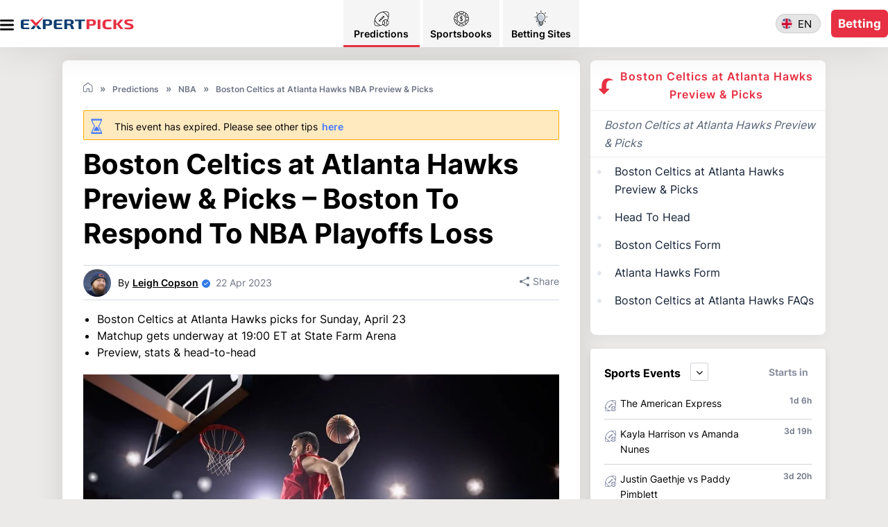

--- FILE ---
content_type: text/html; charset=utf-8
request_url: https://www.expertpicks.com/en/picks/nba/boston-celtics-at-atlanta-hawks-nba-preview-picks-20230422-0006/
body_size: 59349
content:
<!DOCTYPE html>
<html lang="en">
<head>
    <title>Boston Celtics at Atlanta Hawks NBA Preview & Picks</title><meta charset="utf-8" /><meta name="viewport" content="width=device-width,initial-scale=1.0,maximum-scale=1,user-scalable=0"><meta name="title" content="Boston Celtics at Atlanta Hawks NBA Preview & Picks">
<link rel="alternate" hreflang="en" href="https://www.expertpicks.com/en/picks/nba/boston-celtics-at-atlanta-hawks-nba-preview-picks-20230422-0006/" />    <meta name="Description" property="og:description" content="Boston Celtics at Atlanta Hawks NBA Preview & Picks. Preview, stats & head-to-head for Boston Celtics at Atlanta Hawks." />    <meta name="keywords" property="Keyword" content="Boston Celtics at Atlanta Hawks Picks, Boston Celtics at Atlanta Hawks Predictions, NBA Picks, NBA Predictions," />    <meta name="Rating" content="General" />    <link rel="canonical" href="https://www.expertpicks.com/en/picks/nba/boston-celtics-at-atlanta-hawks-nba-preview-picks-20230422-0006/" />        <meta name="doc-class" content="Living Document" />    <meta name="twitter:card" content="summary_large_image" />    <meta name="twitter:site" content="expertpicks.com" />    <meta name="twitter:creator" />    <meta property="twitter:title" content="Boston Celtics at Atlanta Hawks NBA Preview &amp; Picks" />    <meta property="twitter:description" content="Boston Celtics at Atlanta Hawks NBA Preview &amp; Picks. Preview, stats &amp; head-to-head for Boston Celtics at Atlanta Hawks." />    <meta property="twitter:image:src" content="https://www.imageservera.com/cdn-cgi/image/format=webp/uploadedimages/202303/Mar13/ORG_college basketball3972_35753.jpg" />    <meta property="og:title" content="Boston Celtics at Atlanta Hawks NBA Preview &amp; Picks" />    <meta property="og:type" content="Website" />    <meta property="og:url" content="https://www.expertpicks.com/en/picks/nba/boston-celtics-at-atlanta-hawks-nba-preview-picks-20230422-0006/" />    <meta property="og:site_name" content="expertpicks.com" />    <meta property="og:image" content="https://www.imageservera.com/cdn-cgi/image/format=webp/uploadedimages/202303/Mar13/ORG_college basketball3972_35753.jpg" />    <meta property="og:locale" content="en_US" />    <meta property="fb:admins" content="" />    <meta property="fb:app_id" content="" />    <meta property="og:description" content="Boston Celtics at Atlanta Hawks NBA Preview &amp; Picks. Preview, stats &amp; head-to-head for Boston Celtics at Atlanta Hawks." />        <meta property="twitter:app:name:iphone" content="" />    <meta property="twitter:app:id:iphone" content="" />    <meta proprty="twitter:app:name:ipad" content="" />    <meta property="twitter:app:id:ipad" content="" />    <meta property="twitter:app:name:googleplay" content="" />    <meta property="twitter:app:id:googleplay" content="" />    <meta name="theme-color" content="#1b243a">	<link rel="apple-touch-icon" href="https://www.expertpicks.com/apple-touch-icon.png" />	<link rel="manifest" href="https://www.expertpicks.com/manifest.json" />			<link rel="shortcut icon" type="image/x-icon" href="https://www.expertpicks.com/favicon.png" />
		<link rel="alternate" type="application/rss+xml" href="https://www.expertpicks.com/en/newsrssfeed/" />
	
	<link rel="preload" href="https://www.expertpicks.com/Casino/fonts/fontawesome-webfont.woff2?v=4.7.0" as="font" type="font/woff2" crossorigin /> <link rel="preload" href="https://www.expertpicks.com/Casino/fonts/Inter-Regular.woff2" as="font" type="font/woff2" crossorigin /><link rel="preload" href="https://www.expertpicks.com/Casino/fonts/Inter-Bold.woff2" as="font" type="font/woff2" crossorigin />	<link rel="preload" href="https://www.expertpicks.com/Casino/fonts/Inter-SemiBold.woff2" as="font" type="font/woff2" crossorigin />	 

		<style type="text/css">
		@-webkit-keyframes shine{to{left:125%}}@keyframes shine{to{left:125%}}.home .cr-row.cr-heading h2{margin-bottom:10px}.tips{font-size:0;border-radius:10px;margin:0-10px 30px}.tips-list-wrap{position:relative;overflow:auto}.tips-section{left:0;top:20px;white-space:nowrap;position:absolute}.tips-list:first-of-type{padding-left:0}.tips-list{display:inline-block;vertical-align:middle;font-size:13px;padding:0;-webkit-box-shadow:0 4px 15px rgb(0 0 0/15%);box-shadow:0 4px 15px rgb(0 0 0/15%);margin:0 10px}.relatedcat .tips-list>a{position:relative;padding-bottom:5px;white-space:normal}.tips-list .img-wrap{position:relative;overflow:hidden}.tips-list .img-wrap img{left:50%}.tip-meta .marked{overflow:hidden;display:inline-block;margin-bottom:0;text-overflow:ellipsis}.relatedcat .tip-meta h3{overflow:hidden;text-overflow:ellipsis;white-space:normal}.tips-section .tips-list{width:287px}body.home .colorSection{padding-left:0;padding-right:0}.colorSection{margin-bottom:40px;padding:50px 0 30px;z-index:2}.colorSection:after{content:"";position:absolute;top:0;bottom:0;width:115%;background:-webkit-gradient(linear,left top,left bottom,from(var(--secColor)));background:linear-gradient(var(--secColor));left:50%;-webkit-transform:translateX(-50%);transform:translateX(-50%);z-index:-1}.colorSection,.colorSection .cr-row.cr-heading h2{position:relative}.colorSection .tips{background:0 0;position:relative;margin-bottom:-10px}.colorSection .tips .tips-list,.tips-list>a{background:#fff}.colorSection .tips .arrow-btn{position:static;top:auto!important}.colorSection .tips .arrow-btn i{position:absolute;background:rgba(56,20,20,.51);color:#fff;top:50%;-webkit-transform:translateY(-50%);transform:translateY(-50%);z-index:99;border-radius:50%;line-height:30px;width:40px}.colorSection .tips .arrow-btn i.pre{left:-10px}.colorSection .tips .arrow-btn i.nxt{right:0}.article h3,.colorSection .cr-row.cr-heading h2{color:#000}@media only screen and (max-width:480px){body{padding-top:71px}.tips-section{top:10px}.tips-list-wrap{height:290px}.tips-section .tips-list{width:150px;margin-right:5px}.tips-section .tips-list:not(:first-child){margin-left:0}.tips-list .img-wrap{height:92px}.relatedcat .tip-meta h3{line-height:1.3;font-size:13px;height:67px;font-weight:600}.tip-meta .category,header .header-wrap a.login-link{display:none}.tips .arrow-btn i{margin:0;font-size:24px;background:rgba(173,173,173,.5);display:inline-block;width:35px;text-align:center;font-weight:700;line-height:1;position:absolute;top:calc(50%);-webkit-transform:translateY(-50%);transform:translateY(-50%);z-index:9;border-radius:50%}.tips .arrow-btn{position:static}.tips .arrow-btn i.nxt{right:0}.tips .arrow-btn i.pre{left:0}.colorSection{padding:30px 0 0}.colorSection .tips .arrow-btn i.pre{left:5px}.colorSection .tips .arrow-btn i.nxt{right:5px}.colorSection .tips .arrow-btn i{line-height:30px}.container{padding:0}.btn1{font-size:18px;line-height:22px;padding:9px}.article h1{padding-left:0;margin-bottom:10px}header .container{padding:0 10px}main h1,main h2{position:relative}.mob-menu{height:20px;width:25px;top:20px}main h2{margin-bottom:20px}.btn1.join-now{font-size:16px;min-width:94px;padding:5px}header .logo-wrap{width:200px;padding:5px 29px}header .header-wrap{padding:13px 0}.cr-row.cr-heading h2,main h1{padding-left:0}.innercontainer{padding:0 10px!important}.mobmenu{max-width:100%;padding:80px 20px 30px}.home main h1{padding:15px 10px 0;font-size:30px}}@media only screen and (max-width:767px){body{padding-top:83px}}.bannerMain{background:radial-gradient(27.2% 90.5%at 70.86% 60%,rgba(3,168,124,.3)0,rgba(3,168,124,.7) 100%);padding:20px 0 0;height:572px}.bannerMain .banLeftRightCont,.bannerMain .banThreeBoxes{-webkit-box-pack:center;-ms-flex-pack:center;justify-content:center;-webkit-box-orient:vertical;-webkit-box-direction:normal;-ms-flex-direction:column;flex-direction:column}.bannerMain .banLeftRightCont{display:-webkit-box;display:-ms-flexbox;display:flex}.bannerMain .banThreeBoxes{position:relative;top:-49px}.bannerMain .banThreeBoxes,.bannerMain .boxMainB,.bannerMain .buttonBB div,.bannerMain .iconTitleMB,body .latestCasinoNewsSec .tips-list a{display:-webkit-box;display:-ms-flexbox;display:flex;-webkit-box-align:center;-ms-flex-align:center;align-items:center}.bannerMain .boxMainB{border-radius:8px;-webkit-box-pack:justify;-ms-flex-pack:justify;justify-content:space-between;margin-bottom:15px;background:#fff;padding:14px 15px;width:345px;height:80px}.bannerMain .buttonBB div,.bannerMain .iconTitleMB,body .latestCasinoNewsSec .tips-list a{-webkit-box-pack:start;-ms-flex-pack:start;justify-content:flex-start}.bannerMain .iconBB{line-height:0}.bannerMain .boxMainB .boxTitleBB{font-size:20px;line-height:22px;color:#000;margin-left:15px;font-weight:900}.bannerMain .iconBB svg{width:48px;height:48px}.bannerMain .buttonBB div{-webkit-box-pack:center;-ms-flex-pack:center;justify-content:center;background:#03a87c;border-radius:6px;width:42px;height:42px;background:var(--siteBgColor)}.bannerMain .buttonBB div svg{width:16px;height:16px}.bannerMain .boxOneB{margin-right:0}.bannerMain .banLeftCont{text-align:left;max-width:525px;margin-right:auto;margin-left:auto}body main .bannerMain .banLeftCont h1{font-weight:700;font-size:32px;line-height:38px;margin-bottom:10px;color:#fff;text-align:center;padding-bottom:0;padding-top:0}.bannerMain .banLeftCont p{font-size:16px;line-height:26px;color:#fff;padding-left:5px;padding-right:5px;text-align:center;font-weight:400}.bannerMain .banRightImg{position:relative;top:14px;text-align:center}.bannerMain .banRightImg img{width:325px}body .latestCasinoNewsSec .tips-list,body.reviewpg header{-webkit-box-shadow:none;box-shadow:none}body .latestCasinoNewsSec .tip-meta .marked{background:#fff;font-weight:600;font-size:12px;line-height:13px;text-transform:uppercase;padding:6px 10px;color:#000}body .latestCasinoNewsSec .tip-meta{padding:10px 0 0;position:relative}body .latestCasinoNewsSec .relatedcat .tip-meta h3{font-weight:400;font-size:14px;line-height:18px;color:#000;margin:10px 0 0;height:35px}body .latestCasinoNewsSec .tips{margin:0}body .latestCasinoNewsSec .tips-list-wrap{height:auto!important;margin-left:0}body .latestCasinoNewsSec .tips-section{position:static;white-space:normal}body .latestCasinoNewsSec .tips-list{width:100%;margin:25px 0 0}body .latestCasinoNewsSec .tips-list a{-webkit-box-pack:justify;-ms-flex-pack:justify;justify-content:space-between;-webkit-box-align:start;-ms-flex-align:start;align-items:flex-start;height:auto!important}body .latestCasinoNewsSec .tips-list .img-wrap{width:150px;height:99px;border-radius:4px}body .latestCasinoNewsSec .tip-meta{width:calc(100% - 164px);margin-left:13.42px;padding-top:0;padding-left:0}.tips-list-wrap .tips-list .tip-meta h3,body .latestCasinoNewsSec .tip-meta .title{font-weight:600;font-size:14px;line-height:18px;color:#000}body.home .tips-list-wrap{width:calc(100% + -2px)}body.home .layout{margin-top:0}body.home .colorSection .cr-row.cr-heading h2{color:#000;font-weight:700}body .colorSection:after{display:none}body .colorSection{padding-bottom:0;background:#fff;margin-bottom:0}body .colorSection .tips{padding:0}body .colorSection .tips .arrow-btn i{top:35%}body.home header .container{max-width:1100px}body.home main .container{max-width:none;background-color:#fff}body.home .cr-row{max-width:1100px;margin:0 auto}.colorSection .cr-row,body .article .cr-row.cr-heading,body.home .cr-row{padding-left:0;padding-right:0}body.home .cr-row.cr-heading h2{font-weight:700;font-size:26px;line-height:30px;color:#000}body.home .latestCasinoNewsSec{background:#fff;padding:0 15px;margin-bottom:20px}body .colorSection,body.home .article .colorSection .cr-row.cr-heading{padding-left:15px;padding-right:15px}body .rt-sec .news-article .img-wrapper img,body .tips-list .img-wrap img,body .tips.relatedcat .tips-list .img-wrap img{min-width:unset;max-width:100%;height:auto;-webkit-transform:none;transform:none;position:static}body .tips.relatedcat .tips-list .img-wrap img{width:auto;border-radius:8px}.banThreeBoxes a,.tips-list>a{display:block;width:100%}@media only screen and (min-device-width:768px) and (max-device-width:768px) and (orientation:portrait) and (-webkit-min-device-pixel-ratio:2){body header .container,body main .container{max-width:750px}body .tips{padding:0 20px}body.home header .container{padding:0 10px}body.home .article .cr-row.cr-heading,body.home .cr-row{padding-left:15px;padding-right:15px}body.home .colorSection{padding:10px 0}body header .logo-wrap img{margin:0}}@media (min-width:992px){body .cr-row.cr-heading h2{font-size:28px;line-height:32px}.latestCasinoNewsSec{margin-bottom:0}.bannerMain .banLeftCont p,.latestCasinoNewsSec,body .colorSection,body .cr-row.cr-heading,body.home .article .colorSection .cr-row.cr-heading,body.home .cr-row{padding-left:0;padding-right:0}.banThreeBoxes a{display:block;width:auto}body header .container{max-width:1100px}body.home .layout{margin-top:11px}body.home .colorSection{padding-left:0;padding-right:0;max-width:1100px;margin:0 auto}body.home .colorSection .tips-list-wrap{width:calc(100% + -1px)}body .mobmenu{padding-top:80px}body .mobmenu .search{display:block}header .logo-wrap img{width:100%}body{padding-top:68.43px!important}header{height:68px}body .mob-menu{top:60%}body .btn1.join-now{min-width:75px;width:auto;height:40px;font-size:17px;line-height:19px;padding:11px 5px}body .doller .nav-link{width:auto;height:auto}body .doller.mob-menu a img{width:20px;height:17px}body .mobmenu .cls-menu{display:block}.bannerMain{padding:53px 0;height:453px}.bannerMain .banLeftRightCont{-webkit-box-orient:horizontal;-webkit-box-direction:normal;-ms-flex-direction:row;flex-direction:row}body main .bannerMain .banLeftCont h1{font-size:50px;line-height:62px;text-align:left}.bannerMain .banLeftCont p{font-size:18px;line-height:28px;text-align:left}.bannerMain .banLeftCont{margin-right:24px}.bannerMain .banRightImg{text-align:unset;top:27px}.bannerMain .banRightImg img{width:auto}.bannerMain .banThreeBoxes{-webkit-box-orient:horizontal;-webkit-box-direction:normal;-ms-flex-direction:row;flex-direction:row;top:-114px}.bannerMain .boxOneB{margin-right:32px}.bannerMain .boxMainB{margin-bottom:0}.bannerMain .iconBB svg{width:52px;height:52px}body .latestCasinoNewsSec,body.home .latestCasinoNewsSec{padding:10px 0 0}body .latestCasinoNewsSec .tips-list-wrap{height:auto!important;margin-left:-20px}body .latestCasinoNewsSec .tips-section{position:static;white-space:normal}body .latestCasinoNewsSec .tips{padding:0}body .latestCasinoNewsSec .tips-list,body.home .latestCasinoNewsSec .tips-list{width:23%;margin:0 0 10px 20px;-webkit-box-shadow:none;box-shadow:none}body.home .latestCasinoNewsSec .tips-list{width:254px}body .latestCasinoNewsSec .tips-list a{display:block;height:289px!important}body .latestCasinoNewsSec .tips-list .img-wrap{width:100%;height:167px;border-radius:8px}body .latestCasinoNewsSec .tip-meta{padding:10px 0 0;position:relative;width:auto;margin-left:0}body .latestCasinoNewsSec .relatedcat .tip-meta h3{font-size:14px;line-height:22px;color:#000;height:44px}body .latestCasinoNewsSec .relatedcat .tips-list .timing{position:absolute;top:12px;right:0;bottom:unset}body .latestCasinoNewsSec .tips .arrow-btn{display:none!important}body .latestCasinoNewsSec .tips-list.more svg{display:none}body main h2{font-size:26px;line-height:30px}}@media only screen and (min-device-width:1024px) and (max-device-width:1024px) and (orientation:portrait) and (-webkit-min-device-pixel-ratio:2){header nav{width:calc(100% - 395px);margin-right:130px}.containerNew,body main .container,body.home .cr-row{max-width:980px}body header .container{max-width:1100px}body.home .colorSection{padding-left:15px;padding-right:15px}body.home .colorSection .tips-list-wrap{width:auto}body .latestCasinoNewsSec .tips-list{width:233px}}body .tips-list .img-wrap{background:#f0f1f2}@media only screen and (max-width:480px){.bannerMain{background:radial-gradient(27.2% 90.5%at 70.86% 60%,rgba(3,168,124,.3)0,rgba(3,168,124,.7) 100%)}.bannerMain .banThreeBoxes{margin:0;padding-left:15px;padding-right:15px}.bannerMain .boxMainB{width:100%}}.tips-list-wrap .tips-list{width:175px;-webkit-box-shadow:0 4px 12px rgba(0,0,0,.1);box-shadow:0 4px 12px rgba(0,0,0,.1);margin-left:0}.tips-list-wrap .tips-list .img-wrap{width:175px;height:110px;position:relative}.tips-list-wrap .tips-list .img-wrap img{width:175px;height:110px}.tips-list-wrap .tips-list .tip-meta{background:0 0;padding:10px 0}.tips-list-wrap .tips-list .tip-meta h3{overflow:hidden;white-space:normal;margin-bottom:0;font-weight:700;height:90px}@font-face{font-family:Inter;src:url(https://www.expertpicks.com/Casino/fonts/Inter-Regular.eot);src:url(https://www.expertpicks.com/Casino/fonts/Inter-Regular.eot?#iefix)format("embedded-opentype"),url(https://www.expertpicks.com/Casino/fonts/Inter-Regular.woff2)format("woff2"),url(https://www.expertpicks.com/Casino/fonts/Inter-Regular.woff)format("woff"),url(https://www.expertpicks.com/Casino/fonts/Inter-Regular.ttf)format("truetype"),url(https://www.expertpicks.com/Casino/fonts/Inter-Regular.svg#Inter-Regular)format("svg");font-weight:400;font-style:normal;font-display:swap}@font-face{font-family:Inter;src:url(https://www.expertpicks.com/Casino/fonts/Inter-Medium.eot);src:url(https://www.expertpicks.com/Casino/fonts/Inter-Medium.eot?#iefix)format("embedded-opentype"),url(https://www.expertpicks.com/Casino/fonts/Inter-Medium.woff2)format("woff2"),url(https://www.expertpicks.com/Casino/fonts/Inter-Medium.woff)format("woff"),url(https://www.expertpicks.com/Casino/fonts/Inter-Medium.ttf)format("truetype"),url(https://www.expertpicks.com/Casino/fonts/Inter-Medium.svg#Inter-Medium)format("svg");font-weight:500;font-style:normal;font-display:swap}@font-face{font-family:Inter;src:url(https://www.expertpicks.com/Casino/fonts/Inter-Bold.eot);src:url(https://www.expertpicks.com/Casino/fonts/Inter-Bold.eot?#iefix)format("embedded-opentype"),url(https://www.expertpicks.com/Casino/fonts/Inter-Bold.woff2)format("woff2"),url(https://www.expertpicks.com/Casino/fonts/Inter-Bold.woff)format("woff"),url(https://www.expertpicks.com/Casino/fonts/Inter-Bold.ttf)format("truetype"),url(https://www.expertpicks.com/Casino/fonts/Inter-Bold.svg#Inter-Bold)format("svg");font-weight:700;font-style:normal;font-display:swap}@font-face{font-family:Inter;src:url(https://www.expertpicks.com/Casino/fonts/Inter-SemiBold.eot);src:url(https://www.expertpicks.com/Casino/fonts/Inter-SemiBold.eot?#iefix)format("embedded-opentype"),url(https://www.expertpicks.com/Casino/fonts/Inter-SemiBold.woff2)format("woff2"),url(https://www.expertpicks.com/Casino/fonts/Inter-SemiBold.woff)format("woff"),url(https://www.expertpicks.com/Casino/fonts/Inter-SemiBold.ttf)format("truetype"),url(https://www.expertpicks.com/Casino/fonts/Inter-SemiBold.svg#Inter-SemiBold)format("svg");font-weight:600;font-style:normal;font-display:swap}body .bannerMain{background:radial-gradient(27.2% 90.5%at 70.86% 60%,#1a2c38 0,#0f212e 100%);height:565px;margin-top:-3px}body .latestCasinoNewsSec .tip-meta .marked{-webkit-box-shadow:-1px -1px 4px rgb(4 123 254/15%),2px 2px 4px rgb(4 123 254/35%);box-shadow:-1px -1px 4px rgb(4 123 254/15%),2px 2px 4px rgb(4 123 254/35%)}@media only screen and (max-width:480px){.bannerMain .banLeftCont p,body main .bannerMain .banLeftCont h1{padding-left:0;padding-right:0}.bannerMain .banLeftCont{padding-left:15px;padding-right:15px;max-width:none}body header .logo-wrap img{width:91px}body .bannerMain{height:598px;background-size:cover}body main .bannerMain .banLeftCont h1{font-size:30px}}@media (min-width:992px){body .bannerMain{margin-top:-3px;height:422px}.bannerMain .banRightImg{top:9px}body main .bannerMain .banLeftCont h1{font-size:49px}body header .logo-wrap img{width:100px;margin:0}body header .header-wrap{padding:0;-webkit-box-pack:start;-ms-flex-pack:start;justify-content:flex-start}body header .logo-wrap{margin:0}.bannerMain .banLeftCont{margin-right:0;max-width:550px;margin-top:16px;margin-left:0}.bannerMain{padding:40px 0}.bannerMain .banLeftRightCont{-webkit-box-pack:justify;-ms-flex-pack:justify;justify-content:space-between}body .sideMenuCloseIcon svg{fill:var(--allContentColor)}body.home .cr-row.cr-heading h2{font-size:26px}header .header-wrap a.login-link{display:none}.tips-list-wrap .tips-list .img-wrap,body .latestCasinoNewsSec .tips-list .img-wrap{border-radius:8px 8px 0 0}.tips-list-wrap .tips-list .tip-meta{border-radius:0 0 8px 8px;padding-left:0;padding-right:0}}.htdContent .imageWrap .delHtdimg,.htdContent .imageWrap span.picture,.htdContent.belowArticle .htdTotaltime,.htdContent.belowArticle .htdtitlesupply,.htdContent.belowArticle .htdtitletool,.urlht,body.newspg .content-block .must-read li .content .rm-btn i,body.newspg .section-wrapper.right .upcomming-blk .ub-list li a span.caticon{display:none}@media only screen and (min-width:1024px){.layout{display:table;width:100%;table-layout:fixed;margin-top:30px}}.pageContent .lv2{padding:2px 0 0}@media (min-width:992px){body .cr-row.cr-heading h2{font-size:28px;line-height:32px}.topsec .titleSecOC,body .cr-row.cr-heading{padding-left:0;padding-right:0}body header .container,body.category .container{max-width:1100px}body .topsec .container{height:200px}.topsec .newscategory-top h1 span{font-size:42px;line-height:50px}.promocodes .promocodes-big>ul>li .img-wrap{margin-bottom:0}.promocodesSecMain{padding:40px;margin:0-40px}.btnAndnote,.promocodesSecMain .promocodes .promocodes-big>ul>li{-webkit-box-orient:horizontal;-webkit-box-direction:normal;-ms-flex-direction:row;flex-direction:row}.btnAndnote div.note{margin-bottom:15px}body.category .layout .article{padding:30px;margin-bottom:40px}.section-wrapper.center.pcWrap .article .cr-row.cr-desc{padding-bottom:30px}body .topsec .innercontainer{padding-left:0!important;padding-right:0!important}body .topsec .newscategory-top{margin-top:0!important;width:auto;position:relative}body .topsec p{padding:30px 0}body .topsec p::after{left:-1000px;right:-1000px}body .mobmenu{padding-top:80px}body .mobmenu .search{display:block}header .logo-wrap img{width:100%}body{padding-top:68.43px!important}header{height:68px}body .mob-menu{top:60%}body .btn1.join-now{min-width:75px;width:auto;height:40px;font-size:17px;line-height:19px;padding:11px 5px}body .doller .nav-link{width:auto;height:auto}body .doller.mob-menu a img{width:20px;height:17px}body .mobmenu .cls-menu{display:block}.promocodesSecMain .promocodes .promocodes-big>ul>li{padding:15px 30px 15px 31px;display:-webkit-box;display:-ms-flexbox;display:flex;-webkit-box-align:center;-ms-flex-align:center;align-items:center}.promocodesSecMain .tcTextMain{margin:0 0 0 30px;text-align:left;padding-top:0}.promocodesSecMain .promocodes .promocodes-big>ul>li .t-and-c{position:absolute;display:block;text-align:right;right:30px;margin-right:0}.getCodeBtnMain{position:absolute;right:31px;top:40px;width:239px}.getCodeBtnMain .getCodeBtn{width:179px}.promocodesSecMain .bonusCodeTextSty{line-height:18px}.promocodesSecMain .promocodes .promocodes-big>ul>li .img-wrap{display:block;position:relative;-webkit-transform:none;transform:none}.promocodesSecMain .promocodes .promocodes-big>ul>li .promo-code{display:block;width:250px;min-height:auto;margin-left:26px;padding:0;margin-top:0;text-align:left}.promocodesSecMain .promocodes .promocodes-big>ul>li .tc-top{margin:0;display:block}body .latestCasinoNewsSec .relatedcat .tips-list .timing{position:absolute;top:12px;right:0;bottom:unset}body .latestCasinoNewsSec .tips .arrow-btn{display:none!important}body .topsec .breadcrum{padding:16px 0 68px}body .topsec .countryLocationsIcon{position:absolute;right:0;top:0;-webkit-box-pack:center;-ms-flex-pack:center;justify-content:center;-webkit-box-align:center;-ms-flex-align:center;align-items:center;bottom:0}body .topsec{margin:9px 0 0}body .topsec .breadcrum ul,body .topsec .countryLocationsIcon{display:-webkit-box;display:-ms-flexbox;display:flex}body .topsec .breadcrum ul>li:nth-child(2)::after{display:inline-block}body .topsec .breadcrum ul>li:last-child{display:block;margin:0}.category .layout .article{padding:30px}body main h2{font-size:26px;line-height:30px}}.fa-clock-o:before{content:"";margin-right:3px}@media only screen and (max-width:480px){body .bannerMain{height:680px}.faqContent.belowArticle>h2 .caticon,.tip-meta .category,header .header-wrap a.login-link{display:none}body{padding-top:71px}.top-news .news-article .article-meta h3{color:#091b43}.top-news .news-article .img-wrapper{width:50%;background:#fff;display:inline-block;vertical-align:top;position:relative;overflow:hidden;height:auto}.top-news .news-article .article-meta{position:relative;top:auto;left:auto;-webkit-transform:none;transform:none;padding:0 0 0 10px;width:50%;display:inline-block;vertical-align:top;background:0 0}.top-news .news-article .img-wrapper img{opacity:1}.top-news .news-article .article-meta .category,.top-news .news-article .article-meta .time{color:#8d93a1}.tips .arrow-btn i{margin:0;font-size:24px;background:rgba(173,173,173,.5);display:inline-block;width:35px;text-align:center;font-weight:700;line-height:1;position:absolute;top:calc(50%);-webkit-transform:translateY(-50%);transform:translateY(-50%);z-index:9;border-radius:50%}.tips .arrow-btn{position:static}.tips .arrow-btn i.nxt{right:0}.tips .arrow-btn i.pre{left:0}.container{padding:0}.btn1{font-size:18px;line-height:22px;padding:9px}header .container{padding:0 10px}main h1{padding-left:0;position:relative}.mob-menu{height:20px;width:25px;top:20px}main h2 span{width:calc(100% - 50px)}.btn1.join-now{font-size:16px;min-width:94px;padding:5px}header .logo-wrap{width:200px;padding:5px 29px}header .header-wrap{padding:13px 0}body main .newscategory-top h1{padding-left:0;padding-bottom:0}body .newscategory-top span.caticon,main h2 span{display:inline-block;vertical-align:middle}body .newscategory-top{margin:0!important;border-radius:0;padding:0!important}.innercontainer{padding:0 10px!important}.mobmenu{max-width:100%;padding:80px 20px 30px}.pageContent li{list-style:none;margin-left:0}}@media only screen and (max-width:770px){.top-news{padding-top:10px}.top-news .news-article .article-meta{width:calc(100% - 164px);margin-left:13.42px;margin-top:0;padding-top:0;padding-left:0}.top-news .news-article .article-meta .category a,.top-news .news-article .article-meta .time{color:#8d93a1;font-size:12px}}@media (min-width:992px){body header .container,body.category .container{max-width:1100px}body .topsec .container{height:200px}.topsec .titleSecOC{padding-left:0;padding-right:0}.topsec .newscategory-top h1 span{font-size:42px;line-height:50px}body .topsec .innercontainer{padding-left:0!important;padding-right:0!important}body .topsec .newscategory-top{margin-top:0!important;width:auto;position:relative}body .topsec p{padding:30px 0}body .topsec p::after{left:-1000px;right:-1000px}body .mobmenu{padding-top:80px}body .mobmenu .search{display:block}header .logo-wrap img{width:100%}body{padding-top:68.43px!important}header{height:68px}body .mob-menu{top:60%}body .btn1.join-now{min-width:75px;width:auto;height:40px;font-size:17px;line-height:19px;padding:11px 5px}body .doller .nav-link{width:auto;height:auto}body .doller.mob-menu a img{width:20px;height:17px}body .mobmenu .cls-menu{display:block}body .latestCasinoNewsSec .relatedcat .tips-list .timing{position:absolute;top:12px;right:0;bottom:unset}body .latestCasinoNewsSec .tips .arrow-btn{display:none!important}body .topsec .breadcrum{padding:16px 0 68px}body .topsec .countryLocationsIcon{position:absolute;right:0;top:0;-webkit-box-pack:center;-ms-flex-pack:center;justify-content:center;-webkit-box-align:center;-ms-flex-align:center;align-items:center;bottom:0}body .topsec{margin:9px 0 0}body .topsec .breadcrum ul,body .topsec .countryLocationsIcon{display:-webkit-box;display:-ms-flexbox;display:flex}body .topsec .breadcrum ul>li:nth-child(2)::after{display:inline-block}body .topsec .breadcrum ul>li:last-child{display:block;margin:0}}@media only screen and (max-width:480px){.top-news{margin:0-15px;background:#fff;padding-top:0}body .top-news .news-section .news-article{border-bottom:1px solid #d3d6da;padding:0 0 10px;margin:0 0 10px}.top-news .cat-top-sec{margin-bottom:15px}}body .top-news .cat-top-sec.fourM .news-article .article-meta .category:after{content:"•"!important;display:inline-block;vertical-align:unset;padding:0 5px;font-size:13px;line-height:0;color:#6e7685}body .top-news .cat-top-sec.fourM .article-meta h3 span.marked{font-weight:600;color:#0776df;text-transform:uppercase;margin:0}body .top-news .cat-top-sec.fourM .news-article .article-meta .category a{font-size:12px;font-weight:400;line-height:14px;display:inline-block;color:#6e7685}body .top-news .cat-top-sec.fourM .news-article .article-meta .time{font-size:12px;line-height:14px;color:#6e7685;display:inline-block!important;font-weight:400}body .top-news .cat-top-sec.fourM .news-article .article-meta .category::after{line-height:0;display:inline-block}body .top-news .cat-top-sec.fourM{margin-left:-20px;margin-bottom:0}body .top-news .cat-top-sec.fourM .news-article{width:260px;margin-left:20px;margin-bottom:30px;padding-bottom:0;-webkit-box-shadow:none;box-shadow:none}body .top-news .cat-top-sec.fourM .news-article .img-wrapper{display:block;width:260px;height:172px}body .top-news .cat-top-sec.fourM .news-article .article-meta{display:block;width:auto;padding:0;margin:0}body .top-news .cat-top-sec.fourM .news-article .article-meta .category{line-height:normal;margin:0;display:-webkit-inline-box;display:-ms-inline-flexbox;display:inline-flex;-webkit-box-pack:center;-ms-flex-pack:center;justify-content:center;-webkit-box-align:center;-ms-flex-align:center;align-items:center}body .top-news .cat-top-sec.fourM .news-article .article-meta .category a,body .top-news .cat-top-sec.fourM .news-article .article-meta .time{margin:0}@media only screen and (max-width:480px){body .top-news .cat-top-sec.fourM{margin-left:0;-webkit-box-pack:justify;-ms-flex-pack:justify;justify-content:space-between}body .top-news .cat-top-sec.fourM .news-article{width:49%;margin:0 0 16px}body .top-news .cat-top-sec.fourM .news-article .img-wrapper{display:block;width:188px;height:122px}body .top-news .cat-top-sec.fourM .news-article .article-meta h3{font-size:14px;line-height:18px;height:auto;max-height:none}body .top-news{margin:0;background:0 0}}body .top-news .eventtime{background:rgb(7,118,223,.8)}body .top-news .cat-top-sec .eventtime{top:auto;bottom:0;left:0;right:auto;z-index:99;border-radius:0!important}@media only screen and (max-width:769px){body .top-news .cat-top-sec{margin-bottom:10px}}body .top-news .cat-top-sec.fourM .news-article .article-meta h3{margin:15px 0;padding:0;font-size:16px;line-height:20px}.top-news .eventtime{background-color:rgba(0,0,0,.6);border-radius:2px;padding:4px 5px 6px;line-height:0}@media only screen and (max-width:480px){.showRHSLHS .topnewsTop{margin-left:12px;margin-right:12px}.showRHSLHS .topnewsTop .top-news .cat-top-sec.fourM .news-article{width:48%}.showRHSLHS .topnewsTop .top-news .cat-top-sec.fourM .news-article .img-wrapper{width:168px}.faqContent.belowArticle>h2 .caticon,.tip-meta .category,header .header-wrap a.login-link{display:none}body{padding-top:71px}.top-news .news-article .article-meta h3{color:#091b43}.top-news .news-article .img-wrapper{width:50%;background:#fff;display:inline-block;vertical-align:top;position:relative;overflow:hidden;height:auto}.top-news .cat-top-sec .rt-sec{-webkit-column-count:1;-moz-column-count:1;column-count:1;display:block}.top-news .news-article .article-meta{position:relative;top:auto;left:auto;-webkit-transform:none;transform:none;padding:0 0 0 10px;width:50%;display:inline-block;vertical-align:top;background:0 0}.top-news .news-article .img-wrapper img{opacity:1}.tips .arrow-btn i{margin:0;font-size:24px;background:rgba(173,173,173,.5);display:inline-block;width:35px;text-align:center;font-weight:700;line-height:1;position:absolute;top:calc(50%);-webkit-transform:translateY(-50%);transform:translateY(-50%);z-index:9;border-radius:50%}.tips .arrow-btn{position:static}.tips .arrow-btn i.nxt{right:0}.tips .arrow-btn i.pre{left:0}.container{padding:0}.btn1{font-size:18px;line-height:22px;padding:9px}header .container{padding:0 10px}main h1,main h2{position:relative}main h1{padding-left:0}.mob-menu{height:20px;width:25px;top:20px}main h2 span{width:calc(100% - 50px)}main h2{margin-bottom:20px}.btn1.join-now{font-size:16px;min-width:94px;padding:5px}header .logo-wrap{width:200px;padding:5px 29px}header .header-wrap{padding:13px 0}body main .newscategory-top h1{padding-left:0;padding-bottom:0}body .newscategory-top span.caticon,main h2 span{display:inline-block;vertical-align:middle}body .newscategory-top{margin:0!important;border-radius:0;padding:0!important}.innercontainer{padding:0 10px!important}.mobmenu{max-width:100%;padding:80px 20px 30px}.pageContent li{list-style:none;margin-left:0}}@media only screen and (max-width:767px){body{padding-top:83px}body .newscategory-top{padding:10px 10px 20px 0!important;margin:0!important;background:#fff}body .topsec .newscategory-top{background:0 0}.topsec{padding-bottom:10px}}.top-news{margin-bottom:20px}.top-news .cat-top-sec .lt-sec{background:#fff;border-radius:0 0 4px 4px;margin-right:19px;width:48.8%}.top-news .cat-top-sec{display:-webkit-box;display:-ms-flexbox;display:flex;-webkit-box-pack:start;-ms-flex-pack:start;justify-content:flex-start;-webkit-box-align:stretch;-ms-flex-align:stretch;align-items:stretch;-ms-flex-wrap:wrap;flex-wrap:wrap}.top-news .cat-top-sec .rt-sec{position:relative;width:49.3%}.top-news .cat-top-sec .lt-sec .news-article .img-wrapper{height:353px;border-radius:4px 4px 0 0}.top-news .lt-sec .news-article:first-child{position:relative}.top-news .news-article .article-meta{margin:20px 20px 10px;position:relative}.top-news .news-article h3.title{font-size:20px;line-height:27px;color:#000}.top-news .news-article h3.title .marked{font-size:12px;margin:0 0 10px;line-height:16px;text-transform:uppercase;color:#1bcaa0;background:0 0;-webkit-box-shadow:none;box-shadow:none;padding:0;display:block}.rt-sec .news-article h3.title{margin-bottom:10px;font-size:15px;line-height:20px;color:#000;min-height:95px}body .rt-sec .news-article h3.title{font-size:20px;line-height:27px}body .rt-sec .news-article .img-wrapper{height:353px}@media only screen and (max-width:770px){.top-news{padding-top:10px}.top-news .cat-top-sec .lt-sec{margin-right:auto;width:92%;margin-bottom:10px;margin-left:auto}.top-news .cat-top-sec .rt-sec{width:100%}.rt-sec .news-article,.rt-sec .news-article .article-meta a{display:-webkit-box;display:-ms-flexbox;display:flex;-webkit-box-pack:justify;-ms-flex-pack:justify;justify-content:space-between;-webkit-box-align:start;-ms-flex-align:start;align-items:flex-start;height:auto!important;width:auto;position:relative}.rt-sec .news-article .img-wrapper{width:150px;height:99px;border-radius:4px}.rt-sec .news-article .article-meta,.top-news .news-article .article-meta{width:calc(100% - 164px);margin-left:13.42px;margin-top:0;padding-top:0;padding-left:0}.top-news .cat-top-sec .lt-sec .news-article .img-wrapper{height:auto;width:100%;margin-bottom:10px}.top-news .cat-top-sec .lt-sec .news-article .article-meta{width:100%;margin-left:0}body .rt-sec .news-article h3.title{max-height:none;font-size:14px;line-height:18px}.rt-sec .news-article:first-child{margin-top:20px;margin-bottom:20px}body .rt-sec .news-article .img-wrapper{height:auto}.rt-sec .news-article h3.title{min-height:unset}}@media only screen and (max-width:480px){.top-news{margin:0-15px;background:#fff;padding-top:0}.top-news .cat-top-sec .rt-sec{padding:0 15px}.top-news .cat-top-sec .lt-sec .news-article .article-meta{margin:10px 0 0;width:95%}body .top-news .news-section .news-article{border-bottom:1px solid #d3d6da;padding:0 0 10px;margin:0 0 10px}.top-news .news-section .lt-sec .news-article{border-bottom:none;padding-bottom:0;margin-bottom:0}.top-news .news-article .article-meta h3{max-height:36px}body .top-news .news-article .article-meta h3{font-weight:400}body .mob-menu{display:block;height:100%;width:40px;top:20px;left:-10px}}@media only screen and (min-device-width:768px) and (max-device-width:768px) and (orientation:portrait) and (-webkit-min-device-pixel-ratio:2){body header .container,body main .container,body.category .container{max-width:750px}body .topsec .newscategory-top{width:auto}}@media (min-width:992px){body header .container,body.category .container{max-width:1100px}body .topsec .container{height:200px}.topsec .titleSecOC{padding-left:0;padding-right:0}.topsec .newscategory-top h1 span{font-size:42px;line-height:50px}body .topsec .innercontainer{padding-left:0!important;padding-right:0!important}body .topsec .newscategory-top{margin-top:0!important;width:auto;position:relative}body .topsec p{padding:30px 0}body .topsec p::after{left:-1000px;right:-1000px}body .mobmenu{padding-top:80px}body .mobmenu .search{display:block}header .logo-wrap img{width:100%}body{padding-top:68.43px!important}header{height:68px}body .mob-menu{top:60%}body .btn1.join-now{min-width:75px;width:auto;height:40px;font-size:17px;line-height:19px;padding:11px 5px}body .doller .nav-link{width:auto;height:auto}body .doller.mob-menu a img{width:20px;height:17px}body .mobmenu .cls-menu{display:block}body .latestCasinoNewsSec .relatedcat .tips-list .timing{position:absolute;top:12px;right:0;bottom:unset}body .latestCasinoNewsSec .tips .arrow-btn{display:none!important}body .topsec .breadcrum{padding:16px 0 68px}body .topsec .countryLocationsIcon{position:absolute;right:0;top:0;-webkit-box-pack:center;-ms-flex-pack:center;justify-content:center;-webkit-box-align:center;-ms-flex-align:center;align-items:center;bottom:0}body .topsec{margin:9px 0 0}body .topsec .breadcrum ul,body .topsec .countryLocationsIcon{display:-webkit-box;display:-ms-flexbox;display:flex}body .topsec .breadcrum ul>li:nth-child(2)::after{display:inline-block}body .topsec .breadcrum ul>li:last-child{display:block;margin:0}body main h2{font-size:26px;line-height:30px}}@media only screen and (min-device-width:1024px) and (max-device-width:1024px) and (orientation:portrait) and (-webkit-min-device-pixel-ratio:2){header nav{width:calc(100% - 395px);margin-right:130px}.containerNew,body .topsec .container,body main .container{max-width:980px}body header .container{max-width:1100px}.cat-top-sec .lt-sec{-ms-flex-preferred-size:41%;flex-basis:41%}body .topsec p::after{left:0;right:0}body .topsec .countryLocationsIcon{right:20px}}body .top-news .cat-top-sec{margin-bottom:30px}body .top-news .cat-top-sec .lt-sec.Showlhs,body .top-news .cat-top-sec .rt-sec.Showlhs{-ms-flex-preferred-size:auto;flex-basis:auto;position:relative;-webkit-box-shadow:none;box-shadow:none}body .top-news .cat-top-sec .lt-sec.Showlhs{width:688px;margin-right:0;padding-bottom:0;border:1px solid #ebedef}body .top-news .cat-top-sec .rt-sec.Showlhs{width:411px;-webkit-box-orient:vertical;-webkit-box-direction:normal;-ms-flex-direction:column;flex-direction:column;margin-left:0;padding:1px 0 0 20px;margin-bottom:0}body .top-news .cat-top-sec .rt-sec.Showlhs .news-article{width:auto;display:-webkit-box;display:-ms-flexbox;display:flex;-webkit-box-pack:start;-ms-flex-pack:start;justify-content:flex-start;-webkit-box-align:start;-ms-flex-align:start;align-items:flex-start;min-height:143px;margin:0 0 12px;padding:0 10px 10px 0;line-height:normal;border-bottom:1px solid #ebedef}body .top-news .cat-top-sec .rt-sec.Showlhs .news-article:last-child{margin-bottom:0}body .top-news .cat-top-sec .lt-sec.Showlhs .news-article .img-wrapper{height:451px}body .top-news .cat-top-sec .rt-sec.Showlhs .news-article .img-wrapper{width:156px;height:103px;position:relative}body .top-news .cat-top-sec .lt-sec.Showlhs .news-article .article-meta{position:static;background:0 0;padding:20px;margin:0}body .top-news .cat-top-sec .lt-sec.Showlhs .news-article{position:static;height:auto!important;margin-bottom:0;padding-bottom:0}body .top-news .cat-top-sec .rt-sec.Showlhs .news-article .article-meta{width:225px;position:static;background:0 0;padding:0 5px 0 10px;margin:0}.article .author .author-name a,body .top-news .cat-top-sec .rt-sec.Showlhs .news-article .article-meta a{color:#000}body .top-news .cat-top-sec .rt-sec.Showlhs .news-article .article-meta a h3{font-size:16px;line-height:20px;height:61px}body .cat-top-sec .rt-sec.Showlhs .news-article .article-meta h3 span.marked{display:inline-block;color:#0776df;text-transform:uppercase;margin-right:0;margin-bottom:0}.topnewsTop .img-wrapper{position:relative;font-size:0;line-height:0;overflow:hidden}.section-wrapper.right .upcomming-blk .ub-list li a span.caticon svg,.topnewsTop .img-wrapper img{width:100%}body .top-news .cat-top-sec.oneLfourS .news-article .categoryAndTime .category:after{content:"•"!important;display:inline-block;vertical-align:unset;padding:0 5px;font-size:13px;line-height:0;color:#6e7685}body .top-news .cat-top-sec.oneLfourS .news-article .categoryAndTime .time{font-weight:400}body .top-news .cat-top-sec.oneLfourS .lt-sec.Showlhs{margin-left:0;margin-right:0}body .top-news .cat-top-sec.oneLfourS .rt-sec.Showlhs .news-article .categoryAndTime{position:absolute;bottom:11px;right:0;left:0}body .top-news .cat-top-sec.oneLfourS .rt-sec.Showlhs .news-article .categoryAndTime .category a{font-size:12px;color:#6e7685;font-weight:400;line-height:14px;margin-top:10px;display:inline-block}body .top-news .cat-top-sec.oneLfourS .rt-sec.Showlhs .news-article .categoryAndTime .category::after{line-height:normal;display:inline-block}body .top-news .cat-top-sec.oneLfourS .rt-sec.Showlhs .news-article .categoryAndTime .time{font-size:12px;font-weight:400;line-height:14px;color:#6e7685;display:inline-block!important;margin:10px 0 0}body .top-news .cat-top-sec.oneLfourS .rt-sec.Showlhs .news-article .article-meta h3{height:auto}@media only screen and (max-width:480px){.top-news .cat-top-sec .lt-sec.Showlhs .news-article .img-wrapper{height:auto}.top-news .cat-top-sec .rt-sec.Showlhs{padding:10px 0 0;margin-left:0}body .top-news .cat-top-sec .lt-sec.Showlhs .news-article{height:auto!important;margin:0;padding:0 0 5px}.top-news .cat-top-sec .lt-sec.Showlhs .news-article .article-meta{padding:15px 15px 0;border:0;min-height:auto}.top-news .cat-top-sec .rt-sec.Showlhs .news-article .article-meta{width:224px;padding-right:0}.top-news .cat-top-sec .rt-sec.Showlhs .news-article{padding-left:0;padding-right:0;width:100%;min-height:125px}.top-news .cat-top-sec .rt-sec.Showlhs .news-article .img-wrapper{width:136px;height:90px}.top-news .cat-top-sec .lt-sec.Showlhs{margin-left:-15px;margin-right:-15px}.top-news .cat-top-sec{margin-bottom:15px}body .top-news .cat-top-sec .lt-sec.Showlhs .news-article .img-wrapper{height:220px}body .top-news .cat-top-sec .rt-sec.Showlhs .news-article .article-meta{padding-right:0}body .top-news .cat-top-sec.oneLfourS .lt-sec.Showlhs{border:0}body .top-news .cat-top-sec.oneLfourS .lt-sec.Showlhs .news-article .article-meta{padding-left:0;padding-right:0}body .top-news{margin:0;background:0 0}body .top-news .cat-top-sec.oneLfourS .rt-sec.Showlhs .news-article .article-meta{width:209px}body .top-news .cat-top-sec.oneLfourS .rt-sec.Showlhs{padding-left:0}body .top-news .cat-top-sec .rt-sec.Showlhs{width:100%}}body .top-news .cat-top-sec .news-article .article-meta h2.articleT{font-size:22px;line-height:26px;margin-bottom:10px;display:block}body .top-news .cat-top-sec .news-article .article-meta h2.articleT span{padding-left:0;text-transform:uppercase;color:var(--siteBgColor)}@media only screen and (max-width:769px){body .top-news .cat-top-sec .news-article .article-meta h2.articleT{font-size:24px;line-height:28px}body .top-news .cat-top-sec{margin-bottom:10px}}body .top-news .cat-top-sec .rt-sec.Showlhs .news-article{position:relative}body .top-news .cat-top-sec .lt-sec.Showlhs,body .top-news .cat-top-sec .lt-sec.Showlhs .news-article,body .top-news .cat-top-sec .rt-sec.Showlhs,body .top-news .cat-top-sec .rt-sec.Showlhs .news-article{background:0 0}body .top-news .cat-top-sec .lt-sec.Showlhs,body .top-news .cat-top-sec .rt-sec.Showlhs .news-article{border-color:#d7d7d7}.top-news .news-article h3.title,.top-news .news-article h3.title .marked{font-weight:900}.topnewsTop .img-wrapper img,body .rt-sec .news-article .img-wrapper img,body .top-news .cat-top-sec .lt-sec.Showlhs .news-article{border-radius:8px}.article .desc-blk{padding-bottom:30px}.newspg .layout .article>div:last-child{margin-bottom:0;padding-bottom:0}@media only screen and (max-width:480px){body .top-news .news-article .article-meta h3{font-weight:900}body header .logo-wrap img{width:91px}body .topsec p{background:0 0}body .topsec p::after{display:none}body{padding-top:71px}.article .author .author-img{height:40px;width:40px}.article .author .author-name{font-size:16px}.article .author .publish{font-size:13px}.article .subtitle{font-size:16px;line-height:22px}.content-block>ul>li .content .title{padding-bottom:5px}.article .desc-blk{padding-bottom:0}.section-wrapper.right>div{width:100%;padding:0}.section-wrapper.right>div:first-child{margin-top:-15px}.tip-meta .category,header .header-wrap a.login-link{display:none}.tips .arrow-btn i{margin:0;font-size:24px;background:rgba(173,173,173,.5);display:inline-block;width:35px;text-align:center;font-weight:700;line-height:1;position:absolute;top:calc(50%);-webkit-transform:translateY(-50%);transform:translateY(-50%);z-index:9;border-radius:50%}.tips .arrow-btn{position:static}.tips .arrow-btn i.nxt{right:0}.tips .arrow-btn i.pre{left:0}.container{padding:0}.btn1{font-size:18px;line-height:22px;padding:9px}body.newspg h1{font-size:26px;line-height:1.2}.article h1{padding-left:0;margin-bottom:10px}header .container{padding:0 10px}main h1{position:relative}.mob-menu{height:20px;width:25px;top:20px}.btn1.join-now{font-size:16px;min-width:94px;padding:5px}header .logo-wrap{width:200px;padding:5px 29px}header .header-wrap{padding:13px 0}.innercontainer{padding:0 10px!important}.newspg .section-wrapper.right.col-4,main h1{padding-left:0}.mobmenu{max-width:100%;padding:80px 20px 30px}body .mob-menu{display:block;height:100%;width:40px;top:20px;left:-10px}.cr-row.cr-desc{padding-bottom:30px;padding-left:15px;padding-right:15px}.article .cr-row.cr-desc{padding-left:0;padding-right:0}.newspg .layout .article{padding:10px 15px}}@media only screen and (min-device-width:768px) and (max-device-width:768px) and (orientation:portrait) and (-webkit-min-device-pixel-ratio:2){body header .container,body main .container{max-width:750px}.section-wrapper.right>div{width:100%}body main .section-wrapper.right .content-block{padding:20px}}@media (min-width:992px){body header .container{max-width:1100px}body .mobmenu{padding-top:80px}body .mobmenu .search{display:block}header .logo-wrap img{width:100%}body{padding-top:68.43px!important}header{height:68px}body .mob-menu{top:60%}body .btn1.join-now{min-width:75px;width:auto;height:40px;font-size:17px;line-height:19px;padding:11px 5px}body .doller .nav-link{width:auto;height:auto}body .doller.mob-menu a img{width:20px;height:17px}body .mobmenu .cls-menu{display:block}body .latestCasinoNewsSec .relatedcat .tips-list .timing{position:absolute;top:12px;right:0;bottom:unset}body .latestCasinoNewsSec .tips .arrow-btn{display:none!important}body .latestCasinoNewsSec .tips-list.more svg{display:none}body.newspg main h1{font-size:40px;line-height:50px}.newspg .layout .article{padding:30px}}.upcomming-blk{width:50%;display:inline-block;vertical-align:top;padding-left:10px}.upcomming-blk:first-of-type{padding-left:0}.upcomming-blk .ub-header{padding:10px 12px 10px 16px;position:relative}.upcomming-blk .ub-list li a{padding:10px 15px;font-size:0;background:#fff;display:block;border-bottom:1px solid #f3f3f7}.upcomming-blk.bonus .ub-list>li:last-child a{border-bottom:none}.upcomming-blk .ub-list li a span{display:inline-block;font-size:15px}.upcomming-blk .ub-list li a span:nth-child(2){width:78%;color:var(--fontdark2)}.upcomming-blk .ub-list li a span:nth-child(3){text-align:right;font-weight:600;width:auto}.upcomming-blk .ub-list li a span.red{color:var(--fontred)}.section-wrapper.right .upcomming-blk{background:#fff;-webkit-box-shadow:0 4px 30px rgba(0,0,0,.15);box-shadow:0 4px 30px rgba(0,0,0,.15);border-radius:3px;margin-top:0}.section-wrapper.right .upcomming-blk .ub-list li a span.caticon{display:inline-block;width:18px;height:18px;vertical-align:middle}.section-wrapper.right .upcomming-blk .ub-list li a span:nth-child(2){line-height:1.3;width:62%;font-size:14px}.section-wrapper.right .upcomming-blk .ub-header{padding:20px 15px 10px}.section-wrapper.right .upcomming-blk .ub-header .title{font-size:18px;line-height:17px;color:#05297a;font-weight:700;position:relative}.upcomming-blk .ub-list{border-top:1px solid #f3f3f7}.starts{position:absolute;right:10px;text-align:right;top:50%;-webkit-transform:translateY(-50%);transform:translateY(-50%);color:var(--fontdark2);font-weight:700;font-size:17px}.upcomming-blk.bonus{display:block;width:100%;margin:10px 0 30px;padding-left:0}.upcomming-blk.bonus .ub-list{-webkit-column-count:2;-moz-column-count:2;column-count:2;-webkit-column-gap:0;-moz-column-gap:0;column-gap:0}.upcomming-blk.bonus .ub-list span.caticon{margin-right:5px}.upcomming-blk.bonus .ub-list span.caticon svg{fill:#485079}.upcomming-blk.bonus .ub-list li a>span{position:inherit;display:initial;-webkit-box-pack:center;-ms-flex-pack:center;justify-content:center;line-height:12px}.upcomming-blk.bonus .ub-list li a>span.event{line-height:16px}.upcomming-blk.bonus .dropdown{vertical-align:top;margin-left:10px}.upcomming-blk.bonus .ub-list>li{position:relative;page-break-inside:avoid;break-inside:avoid-column;-webkit-column-break-inside:avoid}.upcomming-blk .upcomingEventList li a{-webkit-box-orient:horizontal;-ms-flex-direction:row;flex-direction:row;-ms-flex-wrap:nowrap;flex-wrap:nowrap}.upcomming-blk .upcomingEventList li a .eventtime{background:0 0;right:auto;top:auto;margin:0 0 0 auto;width:auto;padding:0}.upcomingEventList li a .eventtime>span{display:-webkit-box;display:-ms-flexbox;display:flex;-ms-flex-wrap:nowrap;flex-wrap:nowrap}.upcomingEventList li a .eventtime>span label.ev-h::after{content:"h"}.upcomingEventList li a .eventtime>span label.ev-d::after,.upcomingEventList li a .eventtime>span label.ev-d:after{content:"d"}.upcomingEventList li a .eventtime>span label.ev-d.d1::after{content:"d"}.dropdown,.heading-title{display:inline-block;vertical-align:middle}.dropdown{position:relative;padding:0 10px;text-align:center;border:1px solid #f3f3f7;border-radius:3px}ul.dropdown-list{position:absolute;top:100%;z-index:999;left:0;width:100%;max-width:300px;font-size:16px;font-weight:400;background:#fff;-webkit-box-shadow:0 1px 4px #ccc;box-shadow:0 1px 4px #ccc;display:none}ul.dropdown-list li{padding:10px;border-bottom:1px solid #f3f3f7;font-weight:300;font-size:12px}.eventtime{padding:5px 10px 3px;display:block;color:#fff;position:absolute;top:5px;right:5px;z-index:8;font-size:12px;line-height:1px;border-radius:6px}.newspg .layout .article{background:#fff;-webkit-box-shadow:0 4px 40px rgb(0 0 0/12%);box-shadow:0 4px 40px rgb(0 0 0/12%);border-radius:8px}.fa-twitter:before{content:""}.upcomingEventList li a .eventtime>span label:nth-child(2){margin-left:3px}.newspg .breadcrum{padding-left:0}.layout .breadcrum{padding-top:0}.img-block .img-wrapper img,img,svg{max-width:100%}.newspg .section-wrapper.right.col-4{padding-left:15px;min-width:0;position:relative}.section-wrapper.right ul.dropdown-list{font-size:14px}.fa-angle-down:before{content:""}.section-wrapper.right .starts{padding-top:0;right:5px;color:#8d93a1;font-size:14px;display:block}.section-wrapper.right .upcomming-blk.bonus .ub-list{-webkit-column-count:1;-moz-column-count:1;column-count:1;-webkit-column-gap:0;-moz-column-gap:0;column-gap:0}.section-wrapper.right .content-block{margin-bottom:20px;padding:20px;background:#fff}.content-block>ul>li>a{display:table;width:100%;overflow:hidden}.content-block .must-read li .content .title{height:38px}.content-block .must-read li .content .marked,.content-block .must-read li .content .rm-btn{color:#6360e9;text-transform:uppercase;font-size:12px;font-weight:700}.content-block .must-read li .content .rm-btn i:after{content:"";font:16px/7px FontAwesome;display:inline-block;vertical-align:middle;padding:7px;border:1px solid #6360e9;width:7px;height:7px;text-align:center;border-radius:50%;margin-left:5px;margin-top:-5px}.content-block .must-read li .content .marked{background:#fff7f7;padding:0 5px;overflow:hidden;display:inline-block;text-overflow:ellipsis;color:#ff3051;margin-bottom:0}.fieldSty{margin-top:10px}.fieldSty input{display:block;width:100%;border-radius:0!important;padding:9px 13px;font-size:15px;background-color:rgba(204,204,204,.15)!important;border:1px solid #ccc!important}.article .article-head,.content-block h3{margin-bottom:30px}.article .subtitle{font-size:16px;line-height:1.5;color:#000}.article .subtitle ul li{list-style-type:disc;margin-left:20px;padding-left:0}.article .author{position:relative;margin-bottom:25px}.article .author .author-img{display:inline-block;vertical-align:middle;height:50px;width:50px;float:left;margin-right:10px;border-radius:50%}.article .author .author-name{font-size:16px;font-weight:700;display:block}.article .author .publish{font-weight:500;font-size:14px;color:rgba(72,80,121,.6);display:block}.article .img-block{margin-bottom:30px;position:relative}.article .img-wrapper{position:relative;font-size:0;line-height:0;overflow:hidden}.article .img-wrapper img{width:100%;height:auto}@media only screen and (max-width:480px){body{padding-top:71px}.article .author .author-img{height:40px;width:40px}.article .author .author-name{font-size:16px}.article .author .publish{font-size:13px}.article .subtitle{font-size:16px;line-height:22px}.content-block>ul>li .content .title{padding-bottom:5px}.section-wrapper.right>div{width:100%;padding:0}.section-wrapper.right>div:first-child{margin-top:-15px}.tip-meta .category,header .header-wrap a.login-link{display:none}.tips .arrow-btn i{margin:0;font-size:24px;background:rgba(173,173,173,.5);display:inline-block;width:35px;text-align:center;font-weight:700;line-height:1;position:absolute;top:calc(50%);-webkit-transform:translateY(-50%);transform:translateY(-50%);z-index:9;border-radius:50%}.tips .arrow-btn{position:static}.tips .arrow-btn i.nxt{right:0}.tips .arrow-btn i.pre{left:0}.newspg .layout .article{padding:10px}.container{padding:0}.btn1{font-size:18px;line-height:22px;padding:9px}body.newspg h1{font-size:26px;line-height:1.2}.article h1{padding-left:0;margin-bottom:10px}header .container{padding:0 10px}main h1{position:relative}.mob-menu{height:20px;width:25px;top:20px}.btn1.join-now{font-size:16px;min-width:94px;padding:5px}header .logo-wrap{width:200px;padding:5px 29px}header .header-wrap{padding:13px 0}.section-wrapper.right .stroy-stream{padding:20px}.innercontainer{padding:0 10px!important}.newspg .section-wrapper.right.col-4,main h1{padding-left:0}.mobmenu{max-width:100%;padding:80px 20px 30px}}@media only screen and (max-width:767px){body{padding-top:83px}.section-wrapper.right .upcomming-blk .ub-list li a span.caticon{width:16px;height:16px}.upcomming-blk.bonus .ub-list{-webkit-column-count:1;-moz-column-count:1;column-count:1;-webkit-column-gap:0;-moz-column-gap:0;column-gap:0}}@media only screen and (min-width:580px) and (max-width:1023px){.section-wrapper.right>div:nth-child(even){padding-right:0}.section-wrapper.right>div:nth-child(odd){padding-left:0}.section-wrapper.right .content-block{padding-left:10px}}.stroy-stream-list li:after{left:6px;content:"";position:absolute;top:1px;bottom:0;border-left:1px dotted #6360e9;width:1px}.content-block>ul>li{margin-bottom:25px;background:#fff}.content-block h3{padding:10px 0 15px;border-bottom:1px solid #f3f3f7}.content-block>ul>li .img-wrap{width:90px;display:table-cell;vertical-align:top;line-height:0;position:relative;overflow:hidden}.content-block>ul>li .img-wrap img{min-width:100%;height:117px;position:absolute;top:0;left:50%;-webkit-transform:translateX(-50%);transform:translateX(-50%)}.content-block>ul>li .content{width:calc(100% - 82px);padding:0 0 0 15px;display:table-cell;vertical-align:top}.content-block>ul>li .content .title{font-size:14px;line-height:1.3;font-weight:700;color:#000;padding-bottom:10px;height:74px;overflow:hidden}.content-block>ul>li .content .publish{font-size:12px;color:var(--lightfont);padding-top:10px;display:none;min-height:29px}.content-block>ul>li:after{content:"";display:table;clear:both}.stroy-stream-list{max-width:700px;margin:auto;width:100%;padding:20px 20px 0}.stroy-stream-list li{display:block;position:relative;padding:10px 10px 15px 25px}.stroy-stream-list li:before{content:"";position:absolute;display:block;width:10px;height:10px;border-radius:50%;left:0;top:50%;-webkit-transform:translateY(-50%);transform:translateY(-50%);background:#6360e9;z-index:2;margin-left:-4px}.stroy-stream-list li:first-child:after{top:52%}.stroy-stream-list li:last-child:after{height:48%}.stroy-stream-list .story-short{font-size:14px;line-height:1.3;color:var(--fontlight2)}.section-wrapper.right .stroy-stream{background:#fff;margin-top:25px;-webkit-box-shadow:0 4px 30px rgba(0,0,0,.15);box-shadow:0 4px 30px rgba(0,0,0,.15);margin-bottom:25px;padding:20px}.section-wrapper.right .stroy-stream .title{font-size:14px;font-weight:600;line-height:1.4;padding:10px}.section-wrapper.right .stroy-stream-list{padding:0 0 0 20px}.section-wrapper.right .stroy-stream-list li{padding-bottom:10px}.section-wrapper.right .stroy-stream a.cmorestory{font-weight:700;padding:10px;display:block;font-size:14px}.section-wrapper.right .stroy-stream a.cmorestory span{display:inline-block;padding:7px 10px 5px;border-radius:5px;line-height:1;background:#f1f1f1;border:1px solid #e0e0e0;margin:0 3px}.stroy-stream-list ul{margin:0}.pSocial{float:right;padding:10px 0}.pSocial a{color:#fff}.pSocial .sfb{display:inline-block;background:#4b68ba;border-radius:3px;color:#fff}.fa-facebook-official:before{content:"";font-size:16px}.pSocial .sfb,.pSocial .sfm,.pSocial .stw{padding:8px 15px;margin-right:5px}.pSocial .sfm{background:#25d366}.fa-whatsapp:before{content:"";font-size:16px}.pSocial .stw{display:inline-block;background:#00acee;border-radius:3px;color:#fff}.fa-twitter:before{font-size:16px}body.newspg .article .article-head{margin-bottom:20px}.section-wrapper.center.col-8 .breadcrum ul>li>a{color:#6e7685}body .content-block h3,body.newspg main h1{color:#000;font-weight:700;font-size:32px;line-height:41px}body.newspg .section-wrapper.right .upcomming-blk{background:#fff;-webkit-box-shadow:0 4px 12px rgba(0,0,0,.1);box-shadow:0 4px 12px rgba(0,0,0,.1);border-radius:4px}body.newspg .section-wrapper.right .upcomming-blk .ub-header{padding:20px 20px 10px}body.newspg .upcomming-blk .ub-list{border-top:none;margin:0 20px;padding-bottom:10px}body.newspg .section-wrapper.right .upcomming-blk .ub-header .title{font-weight:700;font-size:16px;line-height:26px;color:#000}body.newspg .upcomming-blk.bonus .dropdown{border:1px solid #d1d3d9;border-radius:2px;width:26px;height:26px;padding:0}body.newspg .upcomming-blk.bonus .ub-list li a>span.event{line-height:22px;color:#000}body.newspg .upcomming-blk .ub-list li a{-webkit-box-align:start;-ms-flex-align:start;align-items:flex-start;padding:10px 0;border-bottom:1px solid #d1d3d9}body.newspg .content-block>ul>li .img-wrap{width:150px;height:82px;border-radius:4px}body.newspg .content-block>ul>li .img-wrap img{min-width:unset;max-width:100%;-webkit-transform:none;transform:none;position:static;height:auto}.section-wrapper.right .stroy-stream h3,body.newspg .content-block h3{font-weight:700;font-size:16px;line-height:26px;color:#000;padding:0;margin:0 0 20px;border-bottom:none}body.newspg .content-block .must-read li .content .marked{background:#fff;min-height:24px;-webkit-box-shadow:-1px -1px 4px rgba(3,168,124,.15),2px 2px 4px rgba(3,168,124,.35);box-shadow:-1px -1px 4px rgba(3,168,124,.15),2px 2px 4px rgba(3,168,124,.35);font-weight:600;font-size:12px;line-height:13px;text-transform:uppercase;padding:6px 10px;color:#000}body.newspg .content-block>ul>li .content .title{padding:0;margin:5px 0;font-weight:600;font-size:14px;line-height:18px;color:#000}body.newspg .content-block>ul>li{margin-bottom:15px}body.newspg .content-block .must-read li .content .rm-btn{color:#03a87c;text-transform:capitalize;font-weight:600;color:var(--siteBgColor)}body.newspg .article .author{position:relative;margin-bottom:25px;border-bottom:1px solid #d1d3d9;border-top:1px solid #d1d3d9;padding-top:20px;padding-bottom:20px}body.newspg .article .img-block{margin-bottom:20px}body .content-block h3{line-height:38px;font-weight:600}body .layout .section-wrapper.center .img-block{display:none}.betfredPromoCodePage .threeBoxesSecPC .boxThreeTB .innerTB,.newspg .layout .article,body.category{margin-bottom:0}.section-wrapper.right .content-block{-webkit-box-shadow:0 37px 25px rgb(0 0 0/2%);box-shadow:0 37px 25px rgb(0 0 0/2%);border-radius:8px}.newspg .breadcrum ul{display:-webkit-box;display:-ms-flexbox;display:flex;-ms-flex-wrap:wrap;flex-wrap:wrap}body.newspg .breadcrum ul>li{line-height:22px}body .newscategoryrelated .tips .arrow-btn .fa-angle-left:before{left:23px;top:17px}@media only screen and (max-width:480px){body .mob-menu{display:block;height:100%;width:40px;top:20px;left:-10px}.newspg .layout .article{padding:10px 15px}}@media only screen and (min-device-width:768px) and (max-device-width:768px) and (orientation:portrait) and (-webkit-min-device-pixel-ratio:2){body header .container,body main .container{max-width:750px}.section-wrapper.right>div{width:100%}body .section-wrapper.right .stroy-stream,body main .section-wrapper.right .content-block{padding:20px}}@media (min-width:992px){body header .container{max-width:1100px}body .mobmenu{padding-top:80px}body .mobmenu .search{display:block}header .logo-wrap img{width:100%}body{padding-top:68.43px!important}header{height:68px}body .mob-menu{top:60%}body .btn1.join-now{min-width:75px;width:auto;height:40px;font-size:17px;line-height:19px;padding:11px 5px}body .doller .nav-link{width:auto;height:auto}body .doller.mob-menu a img{width:20px;height:17px}body .mobmenu .cls-menu{display:block}body .latestCasinoNewsSec .relatedcat .tips-list .timing{position:absolute;top:12px;right:0;bottom:unset}body .latestCasinoNewsSec .tips .arrow-btn{display:none!important}body.newspg main h1{font-size:40px;line-height:50px}.newspg .layout .article{padding:30px}}@media only screen and (max-width:1024px){.upcomming-blk .ub-list li a span:nth-child(2){width:68%}header nav{display:none!important}body .mob-menu{display:block;height:100%;width:40px;top:25px;left:-10px}body .doller .nav-link{width:100%;height:100%;display:-webkit-box;display:-ms-flexbox;display:flex;-webkit-box-align:center;-ms-flex-align:center;align-items:center;-webkit-box-pack:center;-ms-flex-pack:center;justify-content:center}}body.newspg .layout .section-wrapper.center .img-block{display:block}body .stroy-stream-list li:before{width:14px;height:14px;margin-left:0;background:#047bfe}body .stroy-stream-list li:after{top:0;width:2px;opacity:.3;border-left:2px solid #047bfe}.authorSecMain,body .authorAndShareM{display:-webkit-box;display:-ms-flexbox;display:flex;-webkit-box-align:center;-ms-flex-align:center;align-items:center;position:relative}body .authorAndShareM{margin-bottom:15px;-webkit-box-pack:justify;-ms-flex-pack:justify;justify-content:space-between;border-top:1px solid #d3dae1;border-bottom:1px solid #d3dae1}.authorSecMain{-webkit-box-pack:start;-ms-flex-pack:start;justify-content:flex-start}.authorSecMain .authorImageAC{line-height:0;margin-right:10px}.authorSecMain .authorImageAC img{width:30px;height:30px;border-radius:50%}.authorSecMain .authorNameTxtAC{font-size:14px;line-height:19px;color:#000;font-weight:400}.authorSecMain .authorNameTxtAC a{text-decoration:underline;color:#000}.authorSecMain .authorNameTxtAC span{font-weight:600;text-decoration:underline}.authorSecMain .blueCheckIcon{line-height:0;margin-left:5px;margin-top:2px}.authorSecMain .blueCheckIcon svg{width:12px;height:12px}.authorSecMain .timeAC,.pSocial.topright a{font-weight:400;font-size:14px;color:#6e7685}.authorSecMain .timeAC{margin-left:8px;line-height:19px}body .pSocial.topright{position:static}.pSocial.topright a{line-height:16px;-webkit-box-align:center;-ms-flex-align:center;align-items:center}.pSocial .sfm{display:inline-block;border-radius:3px;color:#fff}.pSocial.topright .sfm{padding:0;background:0 0;margin:0}.pSocial.topright .sfm svg{width:14px;height:14px;margin-left:0;margin-right:5px}.topsec.betfredPromoCodePage p::after,body .pSocial-IW{display:none}.section-wrapper.right .stroy-stream{border-radius:8px}.stroy-stream-list .story-short,.stroy-stream-list .story-short a,.topsec.betfredPromoCodePage .newscategory-top h1 span{color:#000}body.newspg .content-block .must-read li .content .marked{-webkit-box-shadow:-1px -1px 4px rgb(3 168 124/15%),2px 2px 4px rgb(3 83 168/35%);box-shadow:-1px -1px 4px rgb(3 168 124/15%),2px 2px 4px rgb(3 83 168/35%)}.promocodes .promocodes-big>ul>li .promo-code h4{padding-bottom:10px;font-weight:700;font-size:20px;line-height:26px;color:var(--siteBgColor)}@media only screen and (max-width:480px){.faqContent.belowArticle>h2 .caticon,header .header-wrap a.login-link{display:none}body{padding-top:71px}.subcat{padding-left:10px;margin-top:-10px}.container{padding:0}.btn1{font-size:18px;line-height:22px;padding:9px}header .container{padding:0 10px}main h1,main h2{position:relative}main h1{padding-left:0}.mob-menu{height:20px;width:25px;top:20px}.cr-row.cr-desc,.promocodes,.promocodes-lists{padding-bottom:30px}main h2 span{display:inline-block;vertical-align:middle;width:calc(100% - 50px)}main h2{margin-bottom:20px}.btn1.join-now{font-size:16px;min-width:94px;padding:5px}header .logo-wrap{width:200px;padding:5px 29px}header .header-wrap{padding:13px 0}.promocodes-lists{background:#fff}body main .newscategory-top h1{padding-left:0;padding-bottom:0}body .newscategory-top{margin:0!important;border-radius:0;padding:0!important}.innercontainer{padding:0 10px!important}.mobmenu{max-width:100%;padding:80px 20px 30px}.pageContent li{list-style:none;margin-left:0}.promocodes .review-list-wrap .review-list{width:100%}}@media only screen and (max-width:767px){body{padding-top:83px}body .newscategory-top{padding:10px 10px 20px 0!important;margin:0!important;background:#fff}body .topsec .newscategory-top{background:0 0}.topsec .subcat{margin-bottom:0}.topsec{padding-bottom:10px}.promocodes-lists{margin:0 0 40px!important;padding:30px 10px!important}.subcat{top:44px}}body p.gryPtext a{color:#6e7685!important}.topsec .titleSecOC p a{color:#6e7685;font-weight:400}@media only screen and (max-width:768px){body .topsec.betfredPromoCodePage .breadcrum ul>li>a{font-size:12px;line-height:15px}body .newCustomerOfferBox .newCustomerOfferTxt{font-size:16px}body .betfredPromoCodePage .getCodeBtnMain{width:342px}body .betfredPromoCodePage .getCodeBtnMain .getCodeBtn{width:281px}body .betfredPromoCodePage .threeBoxesSecPC{margin:0-15px}body .topsec.betfredPromoCodePage{margin-bottom:0!important}body .betfredPromoCodePage .titleSecOC{padding:50px 15px 10px}}@media (min-width:992px){.betfredPromoCodePage .promoCodeBtnSec h2{font-size:28px;line-height:32px}}.tcTextMain .sm-title a{color:#6e7685!important;font-weight:400!important}body .betfredPromoCodePage .innercontainer{padding:0 15px!important}body .betfredPromoCodePage .newscategory-top{width:190px;margin-top:10px}body .betfredPromoCodePage .countryLocationsIcon{bottom:25px}body .betfredPromoCodePage .countryLocationsIcon img{width:150px}body .betfredPromoCodePage{background-color:#025a98;margin-bottom:30px!important}.betfredPromoCodePage .newCustomerOfferBox{position:relative}.betfredPromoCodePage .newCustomerOfferBox .containerNew{height:auto}.newCustomerOfferBox .newCustomerOfferTxt{background:#ffcb52;width:250px;position:absolute;top:-22px;padding:7px 21px;font-weight:600;font-size:20px;line-height:28px;color:#000}.newCustomerOfferBox .newCustomerOfferTxt::before{border-style:solid;border-width:43px 20px 0 0;border-color:#ffcb52 transparent transparent;content:"";position:absolute;right:-18px;width:0;height:0;top:0}.betfredPromoCodePage .titleSecOC{padding:50px 15px 30px}.betfredPromoCodePage .promoCodeBtnSec h2{font-weight:700;font-size:32px;line-height:38px;color:#03a87c;margin:0}.betfredPromoCodePage .subTitlePCB{font-weight:600;font-size:22px;line-height:28px;color:#000;margin:10px 0 30px}.betfredPromoCodePage .gryPtext{font-weight:400;font-size:12px;line-height:16px;color:#6e7685}.betfredPromoCodePage .threeBoxesSecPC{border-radius:4px;-webkit-box-orient:vertical;-webkit-box-direction:normal;-ms-flex-direction:column;flex-direction:column;padding:29px 19px;margin-top:0;-webkit-box-pack:justify;-ms-flex-pack:justify;justify-content:space-between}.betfredPromoCodePage .threeBoxesSecPC .valueTextTB{margin-right:20px;text-align:center;color:#03a87c}.betfredPromoCodePage .threeBoxesSecPC,.betfredPromoCodePage .threeBoxesSecPC .innerTB,.promoCodeBtnSec{display:-webkit-box;display:-ms-flexbox;display:flex;-webkit-box-align:center;-ms-flex-align:center;align-items:center}.betfredPromoCodePage .threeBoxesSecPC .innerTB{-webkit-box-pack:start;-ms-flex-pack:start;justify-content:flex-start;margin-bottom:20px}.betfredPromoCodePage .threeBoxesSecPC .titleTB{margin:0 0 6px;color:#000}.betfredPromoCodePage .threeBoxesSecPC .textTB{font-size:14px;color:#000}.promoCodeBtnSec{-webkit-box-pack:center;-ms-flex-pack:center;justify-content:center;height:auto;-webkit-box-orient:vertical;-webkit-box-direction:normal;-ms-flex-direction:column;flex-direction:column}.betfredPromoCodePage .getCodeBtnMain{width:300px}.betfredPromoCodePage .getCodeBtnMain .getCodeBtn{width:240px}.promoCodeBtnSec a.link{display:block}.rightPCB .tc-top{margin:0;display:block;white-space:nowrap;position:static;text-align:center}.rightPCB .tc-top .lastused,.rightPCB .tc-top .tested{font-size:12px;display:inline-block;vertical-align:middle}.rightPCB .tc-top .tested{color:#38bc77;font-weight:600;line-height:15px;margin-left:5px}.rightPCB .tc-top .tested label{display:inline-block;vertical-align:middle;height:14px;width:14px;background:#38bc77;border-radius:50%;position:relative;background:var(--siteBgColor)}.rightPCB .tc-top .tested label svg{width:10px}.rightPCB .tc-top .lastused{font-weight:400;-webkit-box-ordinal-group:4;-ms-flex-order:3;order:3;line-height:13px;color:#6e7685;padding-left:3px}.promocodes .promocodes-big>ul>li .tc-top .lastused:before,.rightPCB .tc-top .lastused:before{content:"-";display:inline-block;margin-right:5px}@media only screen and (min-device-width:768px) and (max-device-width:768px) and (orientation:portrait) and (-webkit-min-device-pixel-ratio:2){body header .container,body main .container{max-width:750px}body .topsec .newscategory-top{width:auto}.getCodeBtnMain .getCodeBtn{width:91%}}@media only screen and (max-width:480px){.pageContent li{margin-left:0}body .pageContent li span{font-weight:400;font-size:16px;line-height:26px;color:#000}}@media only screen and (max-width:769px){body .newCustomerOfferBox .newCustomerOfferTxt{top:0}}@media (min-width:992px){.topsec .titleSecOC,body .cr-row.cr-heading{padding-left:0;padding-right:0}body header .container{max-width:1100px}body .topsec .container{height:200px}.topsec .newscategory-top h1 span{font-size:42px;line-height:50px}.promocodes .promocodes-big>ul>li .img-wrap{margin-bottom:0}.promocodesSecMain{padding:40px;margin:0-40px}body .topsec .innercontainer{padding-left:0!important;padding-right:0!important}body .topsec .newscategory-top{margin-top:0!important;width:auto;position:relative}body .topsec p{padding:30px 0}body .topsec p::after{left:-1000px;right:-1000px}body .mobmenu{padding-top:80px}body .mobmenu .search{display:block}header .logo-wrap img{width:100%}body{padding-top:68.43px!important}header{height:68px}body .mob-menu{top:60%}body .btn1.join-now{min-width:75px;width:auto;height:40px;font-size:17px;line-height:19px;padding:11px 5px}body .doller .nav-link{width:auto;height:auto}body .doller.mob-menu a img{width:20px;height:17px}body .mobmenu .cls-menu{display:block}.promocodesSecMain .tcTextMain{margin:0 0 0 30px;text-align:left;padding-top:0}.getCodeBtnMain{position:absolute;right:31px;top:40px;width:239px}.getCodeBtnMain .getCodeBtn{width:179px}.promocodesSecMain .bonusCodeTextSty{line-height:18px}body .topsec .breadcrum{padding:16px 0 68px}body .topsec .countryLocationsIcon{position:absolute;right:0;top:0;display:-webkit-box;display:-ms-flexbox;display:flex;-webkit-box-pack:center;-ms-flex-pack:center;justify-content:center;-webkit-box-align:center;-ms-flex-align:center;align-items:center;bottom:0}body .betfredPromoCodePage .innercontainer{padding:0!important}body .betfredPromoCodePage .newscategory-top{max-width:900px;margin-top:-15px!important}body .betfredPromoCodePage .countryLocationsIcon img{width:191px}body .topsec{margin:9px 0 0}body .topsec .breadcrum ul{display:-webkit-box;display:-ms-flexbox;display:flex}body .topsec .breadcrum ul>li:nth-child(2)::after{display:inline-block}body .topsec .breadcrum ul>li:last-child{display:block;margin:0}body main h2{font-size:26px;line-height:30px}.rightPCB .tc-top{margin:25px 50px 0 0;display:block}.betfredPromoCodePage .getCodeBtnMain{top:0;right:0;width:305px}.betfredPromoCodePage .getCodeBtnMain .getCodeBtn{width:244px}.betfredPromoCodePage .titleSecOC{padding:50px 0}.betfredPromoCodePage .threeBoxesSecPC,.promoCodeBtnSec{-webkit-box-orient:horizontal;-webkit-box-direction:normal;-ms-flex-direction:row;flex-direction:row}.promoCodeBtnSec{-webkit-box-pack:justify;-ms-flex-pack:justify;justify-content:space-between;-webkit-box-align:start;-ms-flex-align:start;align-items:flex-start;height:100px}.promoCodeBtnSec a.link{display:inline-block}.betfredPromoCodePage .threeBoxesSecPC{margin-top:20px;padding:41px 31px}.betfredPromoCodePage .threeBoxesSecPC .innerTB{margin-bottom:0}.betfredPromoCodePage .subTitlePCB{margin:10px 0 0}}.topsec.betfredPromoCodePage{background-color:#fff}.topsec.betfredPromoCodePage .container{height:auto;padding-bottom:50px}.topsec.betfredPromoCodePage p{padding:0;background:0 0;color:#fff}.topsec.betfredPromoCodePage .getCodeBtnMain .getCodeBtn div{font-size:16px;line-height:18px;font-weight:600}.topsec.betfredPromoCodePage .getCodeBtnMain .dottedBtnGC,.topsec.betfredPromoCodePage .getCodeBtnMain .getCodeBtn{height:44px}.topsec.betfredPromoCodePage .getCodeBtnMain::before{background:url(https://www.expertpicks.com/Casino/images/curlIconRC.png)no-repeat}.topsec.betfredPromoCodePage .getCodeBtnMain .getCodeBtn{width:165px;border-radius:6px 0 0 6px}.topsec.betfredPromoCodePage .getCodeBtnMain .dottedBtnGC{border-radius:0 6px 6px 0}body .topsec.betfredPromoCodePage .breadcrum ul>li:last-child a,body .topsec.betfredPromoCodePage .breadcrum ul>li:not(:last-child)::after,body .topsec.betfredPromoCodePage .breadcrum ul>li>a{color:#6e7685}.betfredPromoCodePage .threeBoxesSecPC .valueTextTB{font-weight:600;font-size:30px;line-height:32px}.betfredPromoCodePage .threeBoxesSecPC .titleTB,.btnAndnote div a{font-size:16px;font-weight:600;line-height:18px}.betfredPromoCodePage .threeBoxesSecPC .textTB{line-height:16px;width:auto}@media (max-width:768px){body .topsec .countryLocationsIcon{right:0}}.betfredPromoCodePage .promoCodeBtnSec h2,.betfredPromoCodePage .threeBoxesSecPC .valueTextTB,.rightPCB .tc-top .tested{color:var(--siteBgColor)}@media only screen and (max-width:480px){.topsec.betfredPromoCodePage .container{height:auto;padding-bottom:0}body .betfredPromoCodePage .getCodeBtnMain{width:231px}body .betfredPromoCodePage .threeBoxesSecPC{margin:20px 0;width:100%}body .topsec .newscategory-top{width:auto;margin-top:0!important;padding:20px 0 0!important}}@media only screen and (max-width:768px){.promocodesSecMain{padding-top:10px;padding-bottom:10px}}@media (min-width:992px){.topsec.betfredPromoCodePage .getCodeBtnMain{width:230px}.topsec.betfredPromoCodePage .getCodeBtnMain .getCodeBtn{width:165px;border-radius:6px 0 0 6px}}.fa-angle-left:before{content:""}.tips .arrow-btn{display:block!important}.tips .arrow-btn i{margin:5px;font-size:28px;display:inline-block;padding:7px 10px;text-align:center;font-weight:700}.tip-meta .category{font-size:13px;color:#8d93a1;margin-bottom:0;line-height:1.5;max-width:100%;vertical-align:middle}.relatedcat .tips-list .timing{vertical-align:middle;padding:0;color:#8d93a1;background:0 0}.tips-list .timing{display:inline-block;line-height:1.5}.tips-list .timing span{display:inline-block;vertical-align:middle}.category .layout .article{background:#fff;-webkit-box-shadow:0 4px 40px rgb(0 0 0/12%);box-shadow:0 4px 40px rgb(0 0 0/12%);border-radius:8px;margin-bottom:0}.fa-angle-right:before{content:""}.section-wrapper.center.pcWrap .article .cr-row.cr-desc{padding:0}.section-wrapper.right ul.pageContent .row-desc{letter-spacing:1px;padding:10px;border-bottom:1px solid #eee;font-weight:600;font-size:16px;line-height:26px;color:#03a87c}.promocodes{padding-bottom:40px;padding-left:0;padding-right:0}.promocodes .promocodes-big>ul>li{position:relative;background:#f9fbff;display:block;border:1px solid #e8efff;padding:20px;border-radius:3px}.promocodes .promocodes-big>ul>li .promo-code{display:inline-block;vertical-align:middle;padding:0 0 0 40px;width:calc(100% - 850px)}.promocodes .promocodes-big>ul>li .img-wrap{width:110px;height:110px;position:relative;background:#ccc;border-radius:50%;display:inline-block;vertical-align:middle;-webkit-box-shadow:var(--shadow);box-shadow:var(--shadow)}.promocodes .promocodes-big>ul>li .img-wrap img,.promocodes .promocodes-big>ul>li .tc-top .tested label svg,.review-top .reviewhead-sec .reviewheadinner img{width:75%;position:absolute;top:50%;left:50%;-webkit-transform:translate(-50%,-50%);transform:translate(-50%,-50%)}.promocodes .promocodes-big>ul>li .t-and-c{display:block;position:absolute;padding:0;font-size:12px;line-height:16px;right:46px;bottom:16px;text-align:right}.promocodes .promocodes-big>ul>li .t-and-c a{display:inline-block;font-size:12px}.promocodes .promocodes-big>ul>li .tc-top{white-space:nowrap;position:absolute;top:10px;right:50px}.promocodes .promocodes-big>ul>li .tc-top .tested{color:#38bc77;font-size:12px;font-weight:700;display:inline-block;vertical-align:middle;line-height:15px;margin-left:5px}.promocodes .promocodes-big>ul>li .tc-top .tested label{display:inline-block;vertical-align:middle;height:14px;width:14px;background:#38bc77;border-radius:50%;position:relative;margin-right:3px;background:var(--siteBgColor)}.promocodes .promocodes-big>ul>li .tc-top .lastused{display:inline-block;vertical-align:middle;padding-left:3px;color:var(--lightfont);font-size:12px;line-height:1}.promocodes .promocodes-big>ul>li .tc-top .tested label svg{width:6px}.note,.sm-lnk{color:var(--lightfont)}.sm-lnk{display:block;font-size:12px;margin-top:7px}.note{font-size:12PX;line-height:1.3}@media only screen and (max-width:480px){.faqContent.belowArticle>h2 .caticon,.tip-meta .category,header .header-wrap a.login-link{display:none}body{padding-top:71px}.tips .arrow-btn i{margin:0;font-size:24px;background:rgba(173,173,173,.5);display:inline-block;width:35px;text-align:center;font-weight:700;line-height:1;position:absolute;top:calc(50%);-webkit-transform:translateY(-50%);transform:translateY(-50%);z-index:9;border-radius:50%}.tips .arrow-btn{position:static}.tips .arrow-btn i.nxt{right:0}.tips .arrow-btn i.pre{left:0}.container,body.category .article{padding:0}.btn1{font-size:18px;line-height:22px;padding:9px}header .container{padding:0 10px}main h1,main h2{position:relative}.mob-menu{height:20px;width:25px;top:20px}.cr-row.cr-desc,.promocodes{padding-bottom:30px}main h2 span{width:calc(100% - 50px)}main h2{margin-bottom:20px}.btn1.join-now{font-size:16px;min-width:94px;padding:5px}header .logo-wrap{width:200px;padding:5px 29px}header .header-wrap{padding:13px 0}body main .newscategory-top h1{padding-left:0;padding-bottom:0}body .newscategory-top span.caticon,main h2 span{display:inline-block;vertical-align:middle}body .newscategory-top{margin:0!important;border-radius:0;padding:0!important}.cr-row.cr-heading h2,main h1{padding-left:0}.innercontainer{padding:0 10px!important}.mobmenu{max-width:100%;padding:80px 20px 30px}.pageContent li{list-style:none;margin-left:0}.category .layout .article{padding:10px}}@media only screen and (max-width:767px){body{padding-top:83px}body .newscategory-top{padding:10px 10px 20px 0!important;margin:0!important;background:#fff}body .topsec .newscategory-top{background:0 0}.topsec{padding-bottom:10px}body.category .article{padding:0}}@media only screen and (max-width:1023px){.promocodes .promocodes-big>ul>li .promo-code{padding:0 0 10px;margin-top:-30px;display:block;width:100%;text-align:center}.promocodes .promocodes-big>ul>li .img-wrap{-webkit-transform:translateY(-50%);transform:translateY(-50%);overflow:hidden}.promocodes .promocodes-big>ul>li{text-align:center;border-radius:15px;margin-top:70px;padding-top:0}.promocodes .promocodes-big>ul>li .tc-top{position:relative;top:auto;right:auto;margin:15px 0}.promocodes .promocodes-big>ul>li .t-and-c{position:relative;top:auto;bottom:auto;right:auto;text-align:center;margin:auto;font-size:14px}.promocodes .promocodes-big>ul>li .t-and-c a{display:block}.promocodes .promocodes-big>ul>li .tc-top .lastused,.promocodes .promocodes-big>ul>li .tc-top .tested{font-size:14px}}.promocodes .promo-code a.link{color:#6e7685;font-weight:400;font-size:12px;line-height:18px;text-decoration:none}.section-wrapper.right ul.pageContent{background:#fff;margin-bottom:20px}.section-wrapper.right .pageContent{position:sticky;top:64px;display:block;z-index:100;padding:0}body .latestCasinoNewsSec .relatedcat .tips-list .timing{bottom:unset;top:2px;right:0;position:static}body .latestCasinoNewsSec .relatedcat .tips-list .timing span{font-weight:400;font-size:12px;line-height:13px;text-align:right;color:#6e7685}body .latestCasinoNewsSec .tips .arrow-btn{display:none!important;top:105px!important;z-index:9;left:-25px;right:0}body .latestCasinoNewsSec .tips .arrow-btn i{width:48px;height:48px;border-radius:50%;background:#fff;-webkit-box-shadow:0 4px 12px rgba(0,0,0,.1);box-shadow:0 4px 12px rgba(0,0,0,.1)}body .latestCasinoNewsSec .tips .arrow-btn .fa-angle-left:before{color:#03a87c;font-size:26px;position:absolute;left:18px;top:9px}body.category .latestCasinoNewsSec .tips .arrow-btn .fa-angle-left:before{left:22px;top:17px}body.category .latestCasinoNewsSec .tips .arrow-btn .fa-angle-right:before{left:22px;top:11px}body .latestCasinoNewsSec .tips .arrow-btn .fa-angle-right:before{color:#03a87c;font-size:26px;position:absolute;left:22px;top:9px}body .latestCasinoNewsSec .tips .arrow-btn i.nxt{position:absolute;right:-5px}body .latestCasinoNewsSec .category,body .latestCasinoNewsSec .tips-list.more svg{display:none}.promocodesSecMain{padding:40px 15px}.promocodesSecMain .promocodes{padding-right:0;padding-bottom:0}.promocodesSecMain .promocodes .promocodes-big>ul>li{display:-webkit-box;display:-ms-flexbox;display:flex;-webkit-box-orient:vertical;-webkit-box-direction:normal;-ms-flex-direction:column;flex-direction:column;text-align:left;background:#fff;-webkit-box-shadow:0 4px 12px rgba(0,0,0,.1);box-shadow:0 4px 12px rgba(0,0,0,.1);margin:20px 0;border-radius:4px;padding:15px 20px}.promocodesSecMain .promocodes .promocodes-big>ul>li .img-wrap{display:inline-block;position:absolute;width:100px;height:100px;-webkit-transform:none;transform:none}.promocodesSecMain .bonusCodeTextSty{font-weight:400;font-size:12px;line-height:16px;color:#000}.promocodesSecMain .promocodes .promocodes-big>ul>li .promo-code{display:inline-block;min-height:100px;-webkit-box-ordinal-group:2;-ms-flex-order:1;order:1;padding:0 0 0 120px;width:100%;margin-left:0;margin-top:0;text-align:left}.promocodesSecMain .tcTextMain{display:inline-block;-webkit-box-ordinal-group:5;-ms-flex-order:4;order:4;max-width:340px;margin:20px 0 0;text-align:left}.promocodesSecMain .tcTextMain .sm-title{font-weight:400;font-size:10px;line-height:14px;color:#6e7685}.getCodeBtnMain{-webkit-box-pack:start;-ms-flex-pack:start;justify-content:flex-start;width:100%;right:auto;top:0}.promocodesSecMain .promocodes a.link{-webkit-box-ordinal-group:3;-ms-flex-order:2;order:2;margin:20px 0 22px}.getCodeBtnMain .dottedBtnGC,.getCodeBtnMain .getCodeBtn{-webkit-box-pack:center;-ms-flex-pack:center;justify-content:center}.getCodeBtnMain,.getCodeBtnMain .getCodeBtn{position:relative;display:-webkit-box;display:-ms-flexbox;display:flex;-webkit-box-align:center;-ms-flex-align:center;align-items:center}.getCodeBtnMain .getCodeBtn{z-index:2;width:86%;background:#03a87c}.getCodeBtnMain .getCodeBtn div{font-weight:700;font-size:20px;line-height:22px;color:#fff;text-align:center}.getCodeBtnMain .dottedBtnGC{background:#f4f4f4;border:2px dashed #03a87c;position:absolute;z-index:1;right:0;left:auto;padding:14px 15px}.getCodeBtnMain .dottedBtnGC div{font-weight:600;font-size:18px;line-height:20px;letter-spacing:.2em;color:#000}.getCodeBtnMain::before{position:absolute;z-index:3;right:21px;content:"";width:45.5px;top:0}.promocodesSecMain .promocodes .promocodes-big>ul>li .tc-top .tested,body h3{font-weight:600}.promocodesSecMain .promocodes .promocodes-big>ul>li .tc-top .lastused{font-weight:400;-webkit-box-ordinal-group:4;-ms-flex-order:3;order:3;font-size:12px;line-height:13px;color:#6e7685}.promocodesSecMain .promocodes .promocodes-big>ul>li .tc-top{margin:0;-webkit-box-ordinal-group:4;-ms-flex-order:3;order:3;display:inline-block}.promocodesSecMain .promocodes .promocodes-big>ul>li .t-and-c{display:block;text-align:center;position:static;margin:0 10px 0 0;-webkit-box-ordinal-group:4;-ms-flex-order:3;order:3}.promocodesSecMain .promocodes .promocodes-big>ul>li .t-and-c a{font-size:12px;line-height:13px;text-align:right;text-decoration:underline;color:#6e7685}body.category .layout .article{padding:10px;margin-bottom:0}.btnAndnote,.btnAndnote div,.getCodeBtnMain .dottedBtnGC{display:-webkit-box;display:-ms-flexbox;display:flex;-webkit-box-align:center;-ms-flex-align:center;align-items:center}.btnAndnote{-webkit-box-pack:justify;-ms-flex-pack:justify;justify-content:space-between;-webkit-box-orient:vertical;-webkit-box-direction:normal;-ms-flex-direction:column;flex-direction:column}.btnAndnote div{-webkit-box-pack:center;-ms-flex-pack:center;justify-content:center;width:180px;height:42px;border:1px solid #d1d3d9;border-radius:2px}.btnAndnote div.note{display:block;width:auto;height:auto;border:0;border-radius:0;margin-bottom:15px}.btnAndnote div a{display:block;text-align:center;color:#000}.promocodes .promocodes-big>ul>li .img-wrap{margin-bottom:15px}.boormakerreviewwrap .bCodewrap .copyIconFTF svg,body .tested svg .cls-1{fill:#fff}@media only screen and (max-width:768px){body .pageContent{margin-bottom:0}body .pageContent li{border-bottom:none;line-height:normal}body .pageContent li span{font-weight:400;font-size:16px;line-height:26px;color:#000}.section-wrapper.right .pageContent{position:relative;top:auto;width:-webkit-fit-content;width:-moz-fit-content;width:fit-content;white-space:nowrap;margin-bottom:0!important}.section-wrapper.right .pageContent li{border-bottom:none;white-space:nowrap;display:inline-block;font-size:0;padding:0}.section-wrapper.right .pageContent li span{font-size:14px}}@media only screen and (max-width:480px){.pageContent li{margin-left:0}body .pageContent li span{font-weight:400;font-size:16px;line-height:26px;color:#000}.article .cr-row.cr-desc,.promocodesSecMain .containerNew .cr-row.cr-heading{padding-left:0;padding-right:0}body .mob-menu{display:block;height:100%;width:40px;top:20px;left:-10px}.cr-row.cr-desc{padding-bottom:30px;padding-left:15px;padding-right:15px}.category .layout .article{padding:10px 15px}}@media only screen and (min-device-width:768px) and (max-device-width:768px) and (orientation:portrait) and (-webkit-min-device-pixel-ratio:2){body header .container,body main .container,body.category .container{max-width:750px}body .topsec .newscategory-top{width:auto}.getCodeBtnMain .getCodeBtn{width:91%}}body .cr-row.cr-heading h2{font-weight:700;color:#000;font-size:24px;line-height:28px}@media (min-width:992px){body .cr-row.cr-heading h2{font-size:28px;line-height:32px}.topsec .titleSecOC,body .cr-row.cr-heading{padding-left:0;padding-right:0}body header .container,body.category .container{max-width:1100px}body .topsec .container{height:200px}.topsec .newscategory-top h1 span{font-size:42px;line-height:50px}.promocodes .promocodes-big>ul>li .img-wrap{margin-bottom:0}.promocodesSecMain{padding:40px;margin:0-40px}.btnAndnote,.promocodesSecMain .promocodes .promocodes-big>ul>li{-webkit-box-orient:horizontal;-webkit-box-direction:normal;-ms-flex-direction:row;flex-direction:row}.btnAndnote div.note{margin-bottom:15px}body.category .layout .article{padding:30px;margin-bottom:40px}.section-wrapper.center.pcWrap .article .cr-row.cr-desc{padding-bottom:30px}body .topsec .innercontainer{padding-left:0!important;padding-right:0!important}body .topsec .newscategory-top{margin-top:0!important;width:auto;position:relative}body .topsec p{padding:30px 0}body .topsec p::after{left:-1000px;right:-1000px}body .mobmenu{padding-top:80px}body .mobmenu .search{display:block}header .logo-wrap img{width:100%}body{padding-top:68.43px!important}header{height:68px}body .mob-menu{top:60%}body .btn1.join-now{min-width:75px;width:auto;height:40px;font-size:17px;line-height:19px;padding:11px 5px}body .doller .nav-link{width:auto;height:auto}body .doller.mob-menu a img{width:20px;height:17px}body .mobmenu .cls-menu{display:block}.promocodesSecMain .promocodes .promocodes-big>ul>li{padding:15px 30px 15px 31px;display:-webkit-box;display:-ms-flexbox;display:flex;-webkit-box-align:center;-ms-flex-align:center;align-items:center}.promocodesSecMain .tcTextMain{margin:0 0 0 30px;text-align:left;padding-top:0}.promocodesSecMain .promocodes .promocodes-big>ul>li .t-and-c{position:absolute;display:block;text-align:right;right:30px;margin-right:0}.getCodeBtnMain{position:absolute;right:31px;top:40px;width:239px}.getCodeBtnMain .getCodeBtn{width:179px}.promocodesSecMain .bonusCodeTextSty{line-height:18px}.promocodesSecMain .promocodes .promocodes-big>ul>li .img-wrap{display:block;position:relative;-webkit-transform:none;transform:none}.promocodesSecMain .promocodes .promocodes-big>ul>li .promo-code{display:block;width:250px;min-height:auto;margin-left:26px;padding:0;margin-top:0;text-align:left}.promocodesSecMain .promocodes .promocodes-big>ul>li .tc-top{margin:0;display:block}body .latestCasinoNewsSec .relatedcat .tips-list .timing{position:absolute;top:12px;right:0;bottom:unset}body .latestCasinoNewsSec .tips .arrow-btn{display:none!important}body .latestCasinoNewsSec .tips-list.more svg{display:none}body .topsec .breadcrum{padding:16px 0 68px}body .topsec .countryLocationsIcon{position:absolute;right:0;top:0;-webkit-box-pack:center;-ms-flex-pack:center;justify-content:center;-webkit-box-align:center;-ms-flex-align:center;align-items:center;bottom:0}body .topsec{margin:9px 0 0}body .topsec .breadcrum ul,body .topsec .countryLocationsIcon{display:-webkit-box;display:-ms-flexbox;display:flex}body .topsec .breadcrum ul>li:nth-child(2)::after{display:inline-block}body .topsec .breadcrum ul>li:last-child{display:block;margin:0}.category .layout .article{padding:30px}body main h2{font-size:26px;line-height:30px}}@media only screen and (min-device-width:1024px) and (max-device-width:1024px) and (orientation:portrait) and (-webkit-min-device-pixel-ratio:2){header nav{width:calc(100% - 395px);margin-right:130px}.containerNew,body .topsec .container,body main .container{max-width:980px}body header .container{max-width:1100px}.promocodesSecMain .tcTextMain{max-width:255px}body .topsec p::after{left:0;right:0}body .topsec .countryLocationsIcon{right:20px}}.promocodesSecMain .containerNew{position:relative}.boxmainSF{width:240px;position:absolute;top:0;right:0;z-index:9}.boxmainSF .ulMainSF{display:none;padding:12px 11px;background:#fff;margin:4px}.arrowIconSF svg{-webkit-transform:rotate(0);transform:rotate(0);margin-top:-2px;fill:#c4c4c4}.boxmainSF ul li{margin-top:12px;display:-webkit-box;display:-ms-flexbox;display:flex;-webkit-box-pack:justify;-ms-flex-pack:justify;justify-content:space-between;-webkit-box-align:center;-ms-flex-align:center;align-items:center}.boxmainSF ul li:first-child{margin-top:0}.boxmainSF .boxSF{border:1px solid #d1d3d9;border-radius:2px;margin-bottom:10px;background:#f0f1f2}.boxmainSF .titleIconTxtSF,.boxmainSF .titleSFM{display:-webkit-box;display:-ms-flexbox;display:flex;-webkit-box-align:center;-ms-flex-align:center;align-items:center}.boxmainSF .titleSFM{-webkit-box-pack:justify;-ms-flex-pack:justify;justify-content:space-between;padding:10px;background:#fff}.boxmainSF .titleIconTxtSF{-webkit-box-pack:start;-ms-flex-pack:start;justify-content:flex-start}.boxmainSF .titleIconSF{line-height:0}.boxmainSF .titleIconSF svg{width:23px;height:18px}.boxmainSF .arrowIconSF{line-height:0;height:12px}.boxmainSF .arrowIconSF svg{width:13px;height:13px}.boxmainSF .titleSFM .titleSF{font-weight:600;font-size:14px;line-height:15px;color:#000;margin-left:8px}.boxmainSF .radioGroup,.loginSecSty a{display:-webkit-box;display:-ms-flexbox;display:flex;-webkit-box-pack:start;-ms-flex-pack:start;justify-content:flex-start;-webkit-box-align:center;-ms-flex-align:center;align-items:center}.boxmainSF .radioGroup [type=radio]:checked,.radioGroup [type=radio]:not(:checked){position:absolute;left:-9999px}.boxmainSF .radioGroup [type=radio]:checked+label,.radioGroup [type=radio]:not(:checked)+label{position:relative;padding-left:27px;display:inline-block;font-size:14px;line-height:15px;color:#000}.boxmainSF .radioGroup [type=radio]:checked+label:before,.radioGroup [type=radio]:not(:checked)+label:before{content:"";position:absolute;left:0;top:0;width:14px;height:14px;border:1px solid #d1d3d9;border-radius:100%;background:#fff}.boxmainSF .radioGroup [type=radio]:checked+label:after,.radioGroup [type=radio]:not(:checked)+label:after{content:"";width:8px;height:8px;background:#03a87c;position:absolute;top:4px;left:4px;border-radius:100%}.boxmainSF .radioGroup [type=radio]:not(:checked)+label:after{opacity:0;-webkit-transform:scale(0);transform:scale(0)}.boxmainSF .radioGroup [type=radio]:checked+label:after{opacity:1;-webkit-transform:scale(1);transform:scale(1)}.layout.lrContainer{max-width:1100px;margin-left:auto;margin-right:auto}.promocodesSecMain .promocodes.singlePromocode li .sizerIcon,.promocodesSecMain .promocodes.singlePromocode li .usProCodeTxt,.tips-list-wrap .tips-list .tip-meta .category,.tips-list-wrap .tips-list .tip-meta .timing{display:none}.tips .arrow-btn i.nxt{right:-18px}i.fa.fa-angle-left.pre{position:absolute;top:50%;left:0}i.fa.fa-angle-right.nxt{position:absolute;top:50%;right:0}@media only screen and (min-width:992px){body .section-wrapper.right ul.pageContent li{display:block!important}.section-wrapper.right ul.pageContent.hideli .row-desc.larrow:before{content:"";display:inline-block;font:23px/1 FontAwesome;-webkit-transform:rotate(-90deg);transform:rotate(-90deg);position:static;left:15px;top:7px;color:var(--siteBgColor)}}body .promocodes .promocodes-big>ul>li,main h2{margin-bottom:20px}@media only screen and (max-width:480px){.boxmainSF{width:auto;position:static;margin:20px 0}}body .section-wrapper.right ul.pageContent.hideli::-webkit-scrollbar{width:5px;background-color:#f3f3f3}body .section-wrapper.right ul.pageContent.hideli::-webkit-scrollbar-thumb{background-color:#d3d3d3}@media (min-width:992px){.section-wrapper.right ul.pageContent.hideli{padding-bottom:30px;max-height:450px;overflow-y:auto}.section-wrapper.right ul.pageContent.hideli li:not(:nth-child(-n+4)){display:block!important}.section-wrapper.right ul.pageContent.hideli li{border-bottom:none;position:relative}.pageContent.hideli li span{padding-left:20px}.pageContent.hideli li span:before{content:"";display:inline-block;font:7px/1 FontAwesome;position:absolute;left:10px;top:17px;color:#e4e8ed}.section-wrapper.right ul.pageContent.hideli .fadeeffect{position:absolute;bottom:27px;width:100%;height:30px;background:#fff;z-index:0;opacity:.5;display:none}.section-wrapper.right ul.pageContent.hideli .row-desc{text-align:center;position:sticky;top:0;z-index:1;background:#fff}.getCodeBtnMain{width:258px;top:0;right:0}.getCodeBtnMain .getCodeBtn{width:192px}}.promocodesSecMain .promocodes.singlePromocode li:first-child .tcTextMain .sm-title{font-size:11px;line-height:14px;color:#fff;margin-top:10px}.promocodesSecMain .promocodes.singlePromocode .promocodes-big>ul>li:first-child{background:url(https://www.expertpicks.com/Casino/images/promocodeBg.png)var(--headerSecBgColor);padding-top:40px;padding-bottom:40px;-webkit-filter:drop-shadow(0 2px 2px rgba(0,0,0,.08));filter:drop-shadow(0 2px 2px rgba(0,0,0,.08));border-radius:10px}.promocodesSecMain .promocodes.singlePromocode li:first-child .usProCodeTxt{display:block;position:absolute;right:85px;color:#fff;top:26px;font-size:14px;font-weight:600;line-height:15px}.promocodesSecMain .promocodes.singlePromocode .promocodes-big>ul>li:first-child .t-and-c a,.promocodesSecMain .promocodes.singlePromocode .promocodes-big>ul>li:first-child .tc-top .lastused{color:#fff}.promocodesSecMain .promocodes.singlePromocode li:first-child .getCodeBtnMain .getCodeBtn div{font-size:16px;line-height:18px}.promocodesSecMain .promocodes.singlePromocode .promocodes-big>ul>li:first-child::before{background:-webkit-gradient(linear,left top,right top,color-stop(0,rgba(255,255,255,0)),to(rgba(255,255,255,.3)));background:linear-gradient(to right,rgba(255,255,255,0)0,rgba(255,255,255,.3) 100%);content:"";display:block;height:100%;left:-75%;position:absolute;top:0;-webkit-transform:skewX(-25deg);transform:skewX(-25deg);width:70px;z-index:2;-webkit-animation-name:shine;animation-name:shine;-webkit-animation-duration:4s;animation-duration:4s;-webkit-animation-iteration-count:infinite;animation-iteration-count:infinite}.promocodesSecMain .promocodes.singlePromocode li:first-child .sizerIcon{display:block;width:23px;height:21px;position:absolute;right:80px;top:-10px}.promocodesSecMain .promocodes.singlePromocode .promocodes-big>ul>li:first-child .tc-top .tested{margin:0}.promocodes .promocodes-big>ul>li .tc-top .tested,.section-wrapper.right ul.pageContent .row-desc,body .filter-sm-content .compare-cell h3{color:var(--siteBgColor)}.getCodeBtnMain .getCodeBtn{background:var(--siteBgColor)}.getCodeBtnMain .dottedBtnGC{border-color:var(--siteBgColor);height:51px;border-radius:0 6px 6px 0}.getCodeBtnMain::before{background:url(https://www.expertpicks.com/Casino/images/curlIconBB.png)no-repeat;height:58px}.getCodeBtnMain .getCodeBtn{height:51px;border-radius:6px 0 0 6px}body .notranslate{margin-right:0}@media only screen and (max-width:768px){body .section-wrapper.center.pcWrap .article .cr-row.cr-desc{padding-bottom:15px}.promocodesSecMain{padding-top:10px;padding-bottom:10px}.promocodesSecMain .promocodes.singlePromocode .promocodes-big>ul>li:first-child{background-repeat:no-repeat}.promocodesSecMain .promocodes.singlePromocode .promocodes-big>ul>li:first-child .img-wrap{position:inherit;margin:0 auto 15px}.promocodesSecMain .promocodes.singlePromocode .promocodes-big>ul>li:first-child .promo-code{padding-left:0;display:-webkit-box;display:-ms-flexbox;display:flex;-webkit-box-orient:vertical;-webkit-box-direction:normal;-ms-flex-direction:column;flex-direction:column}.promocodesSecMain .promocodes.singlePromocode li:first-child .usProCodeTxt{position:static;text-align:center}.promocodesSecMain .promocodes.singlePromocode a.link{margin:10px 0}.promocodesSecMain .promocodes.singlePromocode li:first-child .tcTextMain{margin-top:10px}.promocodesSecMain .promocodes.singlePromocode .promocodes-big>ul>li:first-child .promo-code .bonusbrandname{color:#fff;margin:0 0 25px;font-size:22px;display:inline-block;line-height:24px;width:auto;text-align:center;font-weight:600}.promocodesSecMain .promocodes.singlePromocode li:first-child .getCodeBtnMain .getCodeBtn{width:85%}.promocodesSecMain .promocodes.singlePromocode .promocodes-big>ul>li:first-child .tc-top{text-align:center}.promocodesSecMain .promocodes.singlePromocode .promocodes-big>ul>li:first-child::before{-webkit-animation-duration:3s;animation-duration:3s;width:20px}.promocodesSecMain .promocodes.singlePromocode .promocodes-big>ul>li .t-and-c{margin:0 auto}body.category .section-wrapper.center.pcWrap .article .cr-row.cr-desc{padding-bottom:30px}}@media (min-width:992px){.promocodesSecMain .promocodes.singlePromocode .promocodes-big>ul>li:first-child .promo-code .bonusbrandname{color:#fff;font-weight:600;display:inline-block;font-size:20px;line-height:26px;width:auto;margin-left:2px}.promocodesSecMain .promocodes.singlePromocode .promocodes-big>ul>li:first-child .promo-code{width:60%}.promocodesSecMain .promocodes.singlePromocode li:first-child .tcTextMain{margin:0;max-width:none}.promocodes.singlePromocode .promocodes-big>ul>li:first-child .tc-top{top:auto;right:30px;bottom:40px;min-width:240px;text-align:center}.promocodesSecMain .promocodes.singlePromocode .promocodes-big>ul>li:first-child .getCodeBtnMain{top:49px;right:30px;width:251px}.promocodesSecMain .promocodes.singlePromocode .promocodes-big>ul>li .tcTextMain{margin-left:0;display:block}.promocodesSecMain .promocodes.singlePromocode .promocodes-big>ul>li:first-child .t-and-c{margin:0 0 2px}body .btn1.join-now{padding-left:10px;padding-right:10px}.pageContent.hideli li>span{padding-left:20px;border-left:5px solid transparent}body .pageContent.hideli li span{padding-left:30px}body .topsec .countryLocationsIcon{bottom:-1px}body .promocodesSecMain{padding:20px 40px 0}}.advertising-disclosure .ad-wrap span,.newscategory-top span.caticon,.promocodesSecMain .boxmainSF,.promocodesSecMain .btnAndnote .promoSeemore,.promocodesSecMain .cr-row.cr-heading,.topsearch img.close-search,body .pageContent.hideli .fa.fa-chevron-down{display:none}.cr-row.cr-desc .row-desc ul li{list-style:disc;padding-left:10px}.article .row-desc ul li{list-style:disc;padding:0}.top-casino.sm-table{padding-bottom:5px;padding-top:20px}.desc-blk ul{list-style:disc;padding-bottom:0}.desc-blk ul li{padding:5px 10px}svg.skeleton.tableicon{width:24px}h2{display:-webkit-box;display:-ms-flexbox;display:flex;-webkit-box-align:center;-ms-flex-align:center;align-items:center}.cr-row.cr-desc .row-desc ul{margin-left:25px}.advertising-disclosure .ad-wrap{padding:10px 15px;color:var(--secondary);border:1px solid var(--border2);position:relative;border-radius:30px}.advertising-disclosure .ad-wrap-popup .redlink{text-transform:uppercase;color:var(--primary);float:none;margin:3px 0;display:inline-block;text-decoration:underline}.ratecount{color:#000;font-size:60px;line-height:66px;text-align:center}.compare-cell.rateCount a{font-size:12px;line-height:13px;text-align:center;-webkit-text-decoration-line:underline;text-decoration-line:underline;color:#6e7685;display:block}.breadcrum ul>li,.compare-cell.rateCount{vertical-align:middle}@media only screen and (max-width:480px){.showRHSLHS .topnewsTop{margin-left:12px;margin-right:12px}.promocodesSecMain .promocodes .promocodes-big>ul>li:first-child .t-and-c{display:block;text-align:center;margin:0 auto}.advertising-disclosure{position:static}.advertising-disclosure .ad-wrap{color:#7f7f7f;font-size:12px;text-align:right}}@media only screen and (max-width:767px){.advertising-disclosure .ad-wrap .ad-wrap-popup{display:none}.advertising-disclosure span img{margin-bottom:5px}.advertising-disclosure{position:relative;top:auto;-webkit-transform:none;transform:none;text-align:center;z-index:10}.advertising-disclosure .ad-wrap{padding:0;font-size:13px;background:0 0;text-align:left;border:0;text-decoration:underline}.advertising-disclosure .ad-wrap-popup{width:100%;left:0}}.breadcrum{font-size:14px;line-height:18px;padding:20px 0}.breadcrum ul>li{display:inline-block;font-size:13px;font-weight:600}.breadcrum ul>li:not(:last-child)::after{font-size:14px}.pageContent{margin-bottom:20px;padding:0}.pageContent li span{display:block;padding:8px 10px;border-left:3px solid transparent}@media only screen and (max-width:480px){.advertising-disclosure span,.faqContent.belowArticle>h2 .caticon,header .header-wrap a.login-link{display:none}body{padding-top:71px}.container{padding:0}.btn1{font-size:18px;line-height:22px;padding:9px}header .container{padding:0 10px}main h1,main h2{position:relative}main h1{padding-left:0}.top-casino{margin:0;padding-bottom:0}.mob-menu{height:20px;width:25px;top:20px}.desc-blk ul{margin-left:25px}main h2 span{width:calc(100% - 50px)}main h2{margin-bottom:20px}.btn1.join-now{font-size:16px;min-width:94px;padding:5px}header .logo-wrap{width:200px;padding:5px 29px}header .header-wrap{padding:13px 0}body main .newscategory-top h1{padding-left:0;padding-bottom:0}body .newscategory-top span.caticon,main h2 span{display:inline-block;vertical-align:middle}body .newscategory-top{margin:0!important;border-radius:0;padding:0!important}.innercontainer{padding:0 10px!important}.Rating ul li{height:15px;width:15px}.mobmenu{max-width:100%;padding:80px 20px 30px}.pageContent li{list-style:none;margin-left:0}.advertising-disclosure .ad-wrap{text-align:right}}@media only screen and (max-width:767px){body{padding-top:83px}body .newscategory-top{padding:10px 10px 20px 0!important;margin:0!important;background:#fff}body .topsec .newscategory-top{background:0 0}.topsec{padding-bottom:10px}.advertising-disclosure .ad-wrap .ad-wrap-popup{display:none}.advertising-disclosure span img{margin-bottom:5px}.advertising-disclosure{position:relative;top:auto;-webkit-transform:none;transform:none;text-align:center;z-index:10}.advertising-disclosure .ad-wrap{padding:0;font-size:13px;background:0 0;text-align:left;border:0;text-decoration:underline}.advertising-disclosure .ad-wrap-popup{width:100%;left:0}}.top-casino{padding:0}.Rating>ul>li{width:25px;height:25px}@media only screen and (max-width:480px){.Rating ul li{height:15px;width:15px}}.pageContent{-webkit-box-shadow:0 4px 30px rgba(0,0,0,.14);box-shadow:0 4px 30px rgba(0,0,0,.14);background:rgba(0,0,0,.04);list-style:none;margin-left:0!important}ul.pageContent .row-desc{display:-webkit-box;display:-ms-flexbox;display:flex;-webkit-box-pack:justify;-ms-flex-pack:justify;justify-content:space-between;-webkit-box-align:center;-ms-flex-align:center;align-items:center}.pageContent li{list-style:none!important;padding-left:0!important;color:#000;line-height:1.3;border-bottom:1px solid #eee}.pageContent .lv1{padding:2px 0 0}@media only screen and (max-width:768px){body nav>.search{height:auto;padding:8px 0}body .pageContent li{border-bottom:none}}@media only screen and (max-width:1267px) and (min-width:1024px){body.category .container .newscategory-top{background:0 0!important}}.containerNew{max-width:1100px;margin:0 auto}@media only screen and (max-width:480px){.pageContent li{margin-left:0}body .pageContent li span{font-weight:400;font-size:16px;line-height:26px;color:#000}body .ajaxtoggle{padding-left:15px;padding-right:15px}body .advertising-disclosure{bottom:-46px}body .mob-menu{display:block;height:100%;width:40px;top:20px;left:-10px}}body header nav>ul>li.active>span{border-bottom:3px solid #03a87c;border-color:var(--siteBgColor)}body header nav>ul>li.active span a{color:#000;border-color:#03a87c;font-weight:600;color:var(--whiteColor);border-color:var(--whiteColor)}.casinoTableMain{padding:30px 0 0}body .casinoTableMain .titleAndRightIcon h2{margin:0;font-size:24px;line-height:28px;color:#000;font-weight:900}.rightIcon,.rightIcon .iconSTV,.titleAndRightIcon{display:-webkit-box;display:-ms-flexbox;display:flex}.titleAndRightIcon{-webkit-box-pack:justify;-ms-flex-pack:justify;justify-content:space-between;-webkit-box-align:start;-ms-flex-align:start;align-items:flex-start;margin-bottom:24px;-webkit-box-orient:vertical;-webkit-box-direction:normal;-ms-flex-direction:column;flex-direction:column;padding:0 15px;position:relative}.rightIcon,.rightIcon .iconSTV{-webkit-box-align:center;-ms-flex-align:center;align-items:center}.rightIcon{-webkit-box-pack:justify;-ms-flex-pack:justify;justify-content:space-between;margin-top:20px}.rightIcon .iconSTV{-webkit-box-pack:center;-ms-flex-pack:center;justify-content:center;margin-right:10px}.rightIcon .iconSTV:last-child{margin-right:0}.rightIcon .iconStySTV{margin-right:8px;line-height:normal}.rightIcon .secureIconM svg{width:16px;height:20px}.rightIcon .trustedIconM svg{width:17px;height:18px}.rightIcon .verifiedIconM svg{width:18px;height:18px}.rightIcon .titleSTV{font-weight:400;font-size:12px;line-height:13px;color:#000;mix-blend-mode:normal}body .topsec{background:#6e7685;padding-bottom:0;margin:2px 0 0}body .topsec .containerNew{height:228px;position:relative}body .topsec .countryLocationsIcon{position:absolute;right:10px;top:auto;bottom:9px}body .topsec .breadcrum{padding:16px 0 0;position:relative}body .topsec .breadcrum ul{display:block;display:-webkit-box;display:-ms-flexbox;display:flex;-ms-flex-wrap:wrap;flex-wrap:wrap}body .breadcrum ul>li,body .topsec .breadcrum ul>li{letter-spacing:normal}body .topsec .breadcrum ul>li:last-child{display:block;margin:0}body .topsec .breadcrum ul>li>a{font-size:12px;line-height:13px}body .topsec .breadcrum ul>li:last-child a{color:#fff}body .topsec .breadcrum ul>li:not(:last-child)::after{content:"»";color:#fff;padding:0 10px;font-size:14px}body .pageContent li span{display:block;font-size:16px;line-height:26px;color:#152235!important;padding:7px 10px 7px 30px;border-left:5px solid transparent}body .pageContent .lv1{padding:0}body main .topsec .container,body.category .casinoTableMain{background:0 0}body .topsec .container,body .topsec p,body.category .container{max-width:1100px;margin:0 auto}body .topsec p{padding:30px 15px;background:#fff;color:#000;position:relative;z-index:1}body .topsec p::after{content:"";position:absolute;left:0;right:0;height:calc(100% - 0px);background:#fff;z-index:-1;top:0}body .topsec .container{height:140px}body .topsec .innercontainer{padding-left:15px!important;padding-right:15px!important}body .topsec .newscategory-top{margin-top:0!important;width:200px}.topsec .newscategory-top h1 span{font-size:24px;line-height:28px;color:#fff;font-weight:700}body.category .top-casino.sm-table{padding-top:0}body .breadcrum ul>li>a{font-size:12px;line-height:13px;color:#fff}body .breadcrum ul>li:last-child a{color:#6e7685}body .breadcrum ul>li:not(:last-child)::after{content:"»";padding:0 10px;font-size:14px;color:#6e7685}.advertising-disclosure{top:auto;right:11px;bottom:4px;position:absolute}.advertising-disclosure .ad-wrap{font-size:12px;line-height:16px;text-align:right;color:#6e7685;border:0;background:0 0}.advertising-disclosure .ad-wrap-popup{font-size:12px;text-align:left;display:none;position:absolute;width:400px;padding:15px;top:77%;background:#fff;right:0;border:1px solid var(--border2);color:#000;font-weight:400;z-index:9!important}body .desc-blk h2,body main h2{font-weight:700;font-size:24px;line-height:31px;color:#000}.titleSecOC{background:#fff}.topsec .titleSecOC{padding:20px 15px}.topsec .titleSecOC .containerNew{height:auto}.topsec .titleSecOC p{max-width:none;padding:0}.fa{text-rendering:auto;-webkit-font-smoothing:antialiased;-moz-osx-font-smoothing:grayscale;display:inline-block;font:14px/1 FontAwesome}body main h2{font-size:22px;line-height:26px}@media only screen and (min-width:520px){.compare-cell.rateCount{vertical-align:middle}}@media only screen and (max-width:520px){.ratecount{font-size:34px;line-height:37px}}@media only screen and (max-width:768px){body .pageContent{margin-bottom:0}body .pageContent li{border-bottom:none;line-height:normal}body .pageContent li span{font-weight:400;font-size:16px;line-height:26px;color:#000}}@media only screen and (min-device-width:768px) and (max-device-width:768px) and (orientation:portrait) and (-webkit-min-device-pixel-ratio:2){body header .container,body main .container,body.category .container{max-width:750px}body .casinoTableMain{overflow-x:auto}body .topsec .newscategory-top{width:auto}}@media (min-width:992px){body .casinoTableMain .titleAndRightIcon h2,body .desc-blk h2,body main h2{font-size:26px;line-height:30px}body .casinoTableMain{overflow:hidden}body .casinoTableMain .desc-blk{width:auto}body header .container,body.category .container{max-width:1100px}body .topsec .container{height:200px}.topsec .titleSecOC{padding-left:0;padding-right:0}.topsec .newscategory-top h1 span{font-size:42px;line-height:50px}.rightIcon .titleSTV{font-size:14px;line-height:16px}.rightIcon .secureIconM svg{width:20px;height:23.74px}.rightIcon .iconSTV{margin-right:26px}.rightIcon .trustedIconM svg{width:21.41px;height:22px}.rightIcon .verifiedIconM svg{width:19.99px;height:19.99px}.advertising-disclosure{top:auto;right:-3px;bottom:-60px}body .topsec .innercontainer{padding-left:0!important;padding-right:0!important}body .topsec .newscategory-top{margin-top:0!important;width:auto;position:relative}body .topsec p{padding:30px 0}body .topsec p::after{left:-1000px;right:-1000px}body .mobmenu{padding-top:80px}body .mobmenu .search{display:block}header .logo-wrap img{width:100%}body{padding-top:68.43px!important}header{height:68px}body .mob-menu{top:60%}body .btn1.join-now{min-width:75px;width:auto;height:40px;font-size:17px;line-height:19px;padding:11px 5px}body .doller .nav-link{width:auto;height:auto}body .doller.mob-menu a img{width:20px;height:17px}body .mobmenu .cls-menu{display:block}.titleAndRightIcon{-webkit-box-orient:horizontal;-webkit-box-direction:normal;-ms-flex-direction:row;flex-direction:row;padding:0;-webkit-box-align:center;-ms-flex-align:center;align-items:center;min-height:72px}.rightIcon{margin-top:0}body .topsec .breadcrum{padding:16px 0 68px}body .topsec .countryLocationsIcon{position:absolute;right:0;top:0;-webkit-box-pack:center;-ms-flex-pack:center;justify-content:center;-webkit-box-align:center;-ms-flex-align:center;align-items:center;bottom:0}body .topsec{margin:9px 0 0}body .topsec .breadcrum ul,body .topsec .countryLocationsIcon{display:-webkit-box;display:-ms-flexbox;display:flex}body .topsec .breadcrum ul>li:nth-child(2)::after{display:inline-block}body .topsec .breadcrum ul>li:last-child{display:block;margin:0}}@media only screen and (min-device-width:1024px) and (max-device-width:1024px) and (orientation:portrait) and (-webkit-min-device-pixel-ratio:2){header nav{width:calc(100% - 395px);margin-right:130px}.containerNew,body .topsec .container,body main .container{max-width:980px}body header .container{max-width:1100px}body .topsec p::after{left:0;right:0}body .topsec .countryLocationsIcon{right:20px}}body.category .countryLocationsIcon img{width:154px;margin:0-10px -17px 0}.ribbon-container{position:absolute;top:0;left:0;overflow:visible;line-height:14px;z-index:6;text-align:left}.ribbon-container:before{content:"";display:block;position:absolute;top:0;right:0;width:0;height:0;border-style:solid;border-width:23px 11px 0 0;border-color:#4678f9 transparent transparent}.ribbon-container span{display:block;padding:4px 17px 4px 15px;position:relative;overflow:visible;margin-right:11px;text-decoration:none;white-space:nowrap;text-transform:capitalize;-webkit-box-shadow:0 4px 12px rgb(0 0 0/10%);box-shadow:0 4px 12px rgb(0 0 0/10%);background:#4678f9;border-radius:4px 0 0;font-size:12px;line-height:16px;color:#fff;font-weight:600}@media (min-width:992px){body.category .countryLocationsIcon img{width:auto;margin:28px 0 0;height:181px}.section-wrapper.right ul.pageContent.hideli .fadeeffect{position:absolute;bottom:27px;width:100%;height:30px;background:#fff;z-index:0;opacity:.5;display:none}}.pageContent .pctitle{font-style:italic;font-size:16px;line-height:26px;color:#566375!important;padding:7px 10px 7px 20px;border-bottom:1px solid #eee}.pageContent .pctitle:empty{display:none}@media only screen and (max-width:768px){body.category .countryLocationsIcon img{width:380px}body.category .newscategory-top{padding-top:20px!important;background:0 0}}.fa-chevron-down:before{content:""}.pageContent.hideli .fa.fa-chevron-down{position:absolute;bottom:-8px;left:50%;-webkit-transform:translateX(-50%);transform:translateX(-50%);width:26px;height:26px;display:-webkit-box;display:-ms-flexbox;display:flex;-webkit-box-align:center;-ms-flex-align:center;align-items:center;background:#fff;-webkit-box-pack:center;-ms-flex-pack:center;justify-content:center;border-radius:30px;border:1px solid #000}@media only screen and (max-width:768px){body header .header-wrap{-webkit-box-pack:justify;-ms-flex-pack:justify;justify-content:space-between}body .pageContent li span.active{background:0 0!important}}@media (min-width:768px){header .languageMain{right:85px}body header .outerDiv .languageMain .selectedLanguage{width:65px!important;height:28px}body .pageContent li span.active:before{color:#03a87c!important}}@media (min-width:1024px){body .pageContent li span.active:before{color:#03a87c!important}}.filter-sm-content.body .tc p a{color:#818a97!important;font-weight:400!important}.showRHSLHS .topnewsTop{margin-top:30px}body .filter-sm-content .play .btn1{background:var(--siteBgColor)}@media (max-width:768px){body.category .newscategory-top{display:-webkit-box;display:-ms-flexbox;display:flex;-webkit-box-orient:vertical;-webkit-box-direction:normal;-ms-flex-direction:column;flex-direction:column;-webkit-box-align:start;-ms-flex-align:start;align-items:flex-start;-webkit-box-pack:center;-ms-flex-pack:center;justify-content:center;height:106px;padding-bottom:0!important}body.category .newscategory-top h1{margin-bottom:0}body .newscategory-top span.caticon{display:none}body .topsec .countryLocationsIcon{right:0}}body .topsec{background:var(--bannerBgColor)}.casinoTableMain{background:#f0f1f2}body .pageContent li span.active{border-left:5px solid transparent;background:rgb(20 171 205/10%);color:var(--siteBgColor)!important}body .topsec .breadcrum ul>li:first-child span img{vertical-align:text-bottom}@media only screen and (max-width:480px){body.category .countryLocationsIcon img{width:154px}body.category .newscategory-top{padding-top:0!important}body .pageContent.hideli .fa.fa-chevron-down,body .topsec p::after{display:none}body .topsec .newscategory-top{width:auto;margin-top:0!important;padding:20px 0 0!important}body header .logo-wrap img{width:91px}body .topsec p{background:0 0}.showRHSLHS .topnewsTop{margin-left:12px;margin-right:12px}}body .pageContent li span.active:before{color:var(--siteBgColor)!important}.pageContent{border-radius:8px;-webkit-box-shadow:0 4px 15px rgb(0 0 0/5%);box-shadow:0 4px 15px rgb(0 0 0/5%)}:root{--secondary:#000000;--light:#f6f6f6;--mainfont:#122F4D;--secondaryfont:#393933;--lightfont:#7F7F7F;--highlight:#FAC916;--blue:#0081E6;--banner:#31C5B1;--menuhover:#EEF2F5;--hover:#DBE3E9;--border1:#707070;--border2:#CDD9E3;--light2:#F5F7F8;--shadow:0 1px 3px rgba(0,0,0,0.15);--hbInfoColor:#ffffff;--hbInfoBroderClr:#ff3b3f;--hbBtnTxtClr:#ffffff;--hbBtnTxtUpClr:#122F4D;--hbBtnStroke:#ffffff;--hbBtnBgClr:transparent;--hbBtnBgUpClr:#ffffff;--borderlight:#a09e9e;--qLinkColumns:3;--fontlight2:#87878b;--color-blue:#dfe5f6;--color-green:#e5f6df;--color-lilac:#e5dff6;--color-purple:#c5b7ec;--color-shadow-light:rgba(186, 172, 191, 0.35);--color-shadow-dark:transparent;--color-white:#ffffff;--color-petrol:#000809;--color-pink:#ebd4f3;--color-yellow:#f6f0df;--font-fam-primary:'Bangers',cursive;--shadow-before:10px 10px 0px 0px;--shadow-after:5px 5px 0px 0px;--siteBgColor:#047BFE;--containerBg:#E5E5E5;--headerSecBgColor:#1A2C38;--allContentColor:#000000;--ribbonBgColor:#709727;--rankGreyBgColor:#D1D3D9;--tcTextColor:#6E7685;--siteHoverBgColor:#1db1cf;--whiteColor:#ffffff;--bannerBgColor:#0f212e;--mainMenuBgColor:rgb(255, 255, 255, 0.1);--footerBgColor:#0D1320;--copyRightTextColor:#9EA1A5;--bodygrycolor:#F0F1F2}body{font-weight:400;line-height:29px;background:#ebeff2;overflow-x:hidden}.mobmenu .search .topsearch{position:relative;display:-webkit-box;display:-ms-flexbox;display:flex;-webkit-box-align:center;-ms-flex-align:center;align-items:center;-webkit-box-pack:justify;-ms-flex-pack:justify;justify-content:space-between;border:1px solid #ccc;width:calc(100% - 20px);margin:auto}.topsearch img{display:inline-block;width:18px}.mobmenu .search .topsearch input[type=text]{position:relative;padding:5px;-webkit-transform:none;transform:none;right:auto;top:auto;text-transform:none;border-radius:0;color:#000;opacity:1;background:0 0;border:0;width:100%;font-size:15px}.search .topsearch input[type=text]{padding:0;width:0;font-size:14px;border-radius:0;border-bottom:1px solid var(--mainfont);vertical-align:text-bottom}a{text-decoration:none;color:var(--mainfont)}ul{list-style:none}.container{width:100%;margin:auto;position:relative}.doller .nav-link{position:relative;display:block}.headerLogo{display:block;line-height:1}header nav .search{float:right;width:0}.search .topsearch{margin-top:-2px}input[type=text]{border-style:none;font-family:inherit;width:100%;padding:10px}.ser-wrap{padding:10px;line-height:0;display:inline-block;border-radius:50%}.outerDiv .footer-menu .languagedefault.lang .selectedLanguage span,header .logo-wrap,header nav .search,header nav ul,header nav>ul>li{display:inline-block;vertical-align:middle}.mob-menu,header .header-wrap a.login-link{position:absolute;top:50%;-webkit-transform:translateY(-50%);transform:translateY(-50%)}header .header-wrap a.login-link{right:85px;font-size:16px;text-transform:none;font-weight:600;color:#000;display:none}header{position:fixed;top:0;background:#fff;z-index:9999;-webkit-box-shadow:0 4.37237px 54.6547px rgba(0,0,0,.09);box-shadow:0 4.37237px 54.6547px rgba(0,0,0,.09);height:62px;background:var(--headerSecBgColor)}header .logo-wrap{width:228px;padding:5px 10px 5px 34px;position:relative}header,header .logo-wrap img{width:100%}header .header-wrap{position:relative;padding:18px 0}header nav{text-transform:uppercase;visibility:hidden;position:relative}header nav>ul>li{vertical-align:top;padding:15px 10px;font-size:16px}.mob-menu{left:0;z-index:99}.mobmenu{position:fixed;overflow-y:auto;width:100%;background:#122f4d;z-index:9999;left:-100%;top:0;max-width:30%;padding:80px 20px 30px;-webkit-box-shadow:1px 0 2px #ccc;box-shadow:1px 0 2px #ccc}.mobmenu nav{overflow:auto;width:100%;display:block;vertical-align:top;height:calc(100vh - 40px)}.mobmenu nav::-webkit-scrollbar{width:6px;display:none}.mobmenu nav>*{color:#fff;font-size:14px;font-weight:400;padding:10px 0;max-height:calc(100% - 60px);overflow:auto}main{width:100%;margin:auto;min-height:50vh}.cr-row.cr-desc{padding-bottom:20px}.reviewpg .section-wrapper.center{background:#fff;-webkit-box-shadow:0 4px 40px rgb(0 0 0/12%);box-shadow:0 4px 40px rgb(0 0 0/12%);border-radius:8px}.faqContent .caticon{padding-left:0}main h2 span{vertical-align:middle}.footer-menu .default.lang .supp-langs{display:none;position:absolute;width:288px;right:0;top:100%;max-height:250px;overflow:auto;z-index:9}.footer-menu .default.lang .supp-langs::-webkit-scrollbar{width:10px}.footer-menu .default.lang .supp-langs::-webkit-scrollbar-track{background:#757575}.footer-menu .default.lang .supp-langs::-webkit-scrollbar-thumb{background:#e0e0e0}.footer-menu .default.lang .supp-langs>ul{display:block;width:100%;background:#0b235a;padding:0;border-radius:0 0 5px 5px;font-size:14px;-webkit-box-shadow:1px 1px 3px rgba(97,96,96,.47);box-shadow:1px 1px 3px rgba(97,96,96,.47)}.footer-menu .default.lang .supp-langs>ul>li{display:inline-block;width:100%;color:#fff;border-bottom:1px solid var(--fontlight);background:0 0;border-radius:0;margin:0;padding:5px 10px;height:36px;display:-webkit-box;display:-ms-flexbox;display:flex;-webkit-box-pack:start;-ms-flex-pack:start;justify-content:flex-start;-webkit-box-align:center;-ms-flex-align:center;align-items:center}.footer-menu .default.lang .supp-langs ul li:before{content:"";width:32px;height:32px;display:inline-block;vertical-align:middle;-webkit-transform:scale(.5);transform:scale(.5);-webkit-transform-origin:left center;transform-origin:left center;margin-right:-8px}[class*=flag-]:before{background:url()center bottom no-repeat}.flag-AU:before{background-position:center top}.flag-CA:before{background-position:center -32px}.flag-DE:before{background-position:center -64px}.flag-EG:before{background-position:center -96px}.flag-FI:before{background-position:center -128px}.flag-FR:before{background-position:center -160px}.flag-GB:before{background-position:center -192px}.flag-IN:before{background-position:center -256px}.flag-MN:before{background-position:center -288px}.flag-NL:before{background-position:center -320px}.flag-SE:before{background-position:center -352px}.flag-SZ:before{background-position:center -7264px}.flag-US:before{background-position:center -448px}.flag-AF:before{background-position:center -480px}.flag-AL:before{background-position:center -512px}.flag-DZ:before{background-position:center -544px}.flag-AD:before{background-position:center -576px}.flag-AO:before{background-position:center -608px}.flag-AI:before{background-position:center -640px}.flag-AQ:before{background-position:center -672px}.flag-AG:before{background-position:center -704px}.flag-AR:before{background-position:center -736px}.flag-AW:before{background-position:center -768px}.flag-AT:before{background-position:center -800px}.flag-AM:before{background-position:center -832px}.flag-AZ:before{background-position:center -864px}.flag-BS:before{background-position:center -896px}.flag-BH:before{background-position:center -928px}.flag-BD:before{background-position:center -960px}.flag-BB:before{background-position:center -992px}.flag-BY:before{background-position:center -1024px}.flag-BE:before{background-position:center -1056px}.flag-BZ:before{background-position:center -1088px}.flag-BJ:before{background-position:center -1120px}.flag-BM:before{background-position:center -1152px}.flag-BT:before{background-position:center -1184px}.flag-BO:before{background-position:center -1216px}.flag-BA:before{background-position:center -1248px}.flag-BW:before{background-position:center -1280px}.flag-BV:before{background-position:center -1312px}.flag-BR:before{background-position:center -1344px}.flag-IO:before{background-position:center -1376px}.flag-BN:before{background-position:center -1408px}.flag-BG:before{background-position:center -1440px}.flag-BF:before{background-position:center -1472px}.flag-BU:before{background-position:center -1504px}.flag-BI:before{background-position:center -1536px}.flag-KH:before{background-position:center -1568px}.flag-CM:before{background-position:center -1600px}.flag-KM:before{background-position:center -1632px}.flag-CG:before{background-position:center -1664px}.flag-CK:before{background-position:center -1696px}.flag-CR:before{background-position:center -1728px}.flag-CI:before{background-position:center -1760px}.flag-HR:before{background-position:center -1792px}.flag-CU:before{background-position:center -1824px}.flag-CY:before{background-position:center -1856px}.flag-CZ:before{background-position:center -1888px}.flag-DK:before{background-position:center -1920px}.flag-DJ:before{background-position:center -1952px}.flag-DM:before{background-position:center -1984px}.flag-DO:before{background-position:center -2016px}.flag-TP:before{background-position:center -2048px}.flag-EC:before{background-position:center -2080px}.flag-SV:before{background-position:center -2144px}.flag-EQ:before{background-position:center -2176px}.flag-ER:before{background-position:center -2208px}.flag-ET:before{background-position:center -2272px}.flag-FK:before{background-position:center -2304px}.flag-FO:before{background-position:center -2336px}.flag-FJ:before{background-position:center -2368px}.flag-GF:before{background-position:center -2400px}.flag-PF:before{background-position:center -2432px}.flag-TF:before{background-position:center -2464px}.flag-GA:before{background-position:center -2496px}.flag-GM:before{background-position:center -2528px}.flag-GE:before{background-position:center -2560px}.flag-GH:before{background-position:center -2592px}.flag-GI:before{background-position:center -2624px}.flag-GR:before{background-position:center -2656px}.flag-GL:before{background-position:center -2688px}.flag-GD:before{background-position:center -2720px}.flag-GP:before{background-position:center -2752px}.flag-GU:before{background-position:center -2784px}.flag-GT:before{background-position:center -2816px}.flag-GN:before{background-position:center -2848px}.flag-GW:before{background-position:center -2880px}.flag-GY:before{background-position:center -2912px}.flag-HT:before{background-position:center -2944px}.flag-HM:before{background-position:center -2976px}.flag-HN:before{background-position:center -3008px}.flag-HK:before{background-position:center -3040px}.flag-HU:before{background-position:center -3072px}.flag-IS:before{background-position:center -3104px}.flag-IE:before{background-position:center -2112px}.flag-ID:before{background-position:center -3136px}.flag-IR:before{background-position:center -3168px}.flag-IQ:before{background-position:center -3200px}.flag-IL:before{background-position:center -3232px}.flag-IT:before{background-position:center -3264px}.flag-JM:before{background-position:center -3296px}.flag-JP:before{background-position:center -3328px}.flag-JO:before{background-position:center -3360px}.flag-KN:before{background-position:center -3392px}.flag-KZ:before{background-position:center -3424px}.flag-KE:before{background-position:center -3456px}.flag-KI:before{background-position:center -3488px}.flag-KP:before{background-position:center -3520px}.flag-KR:before{background-position:center -3552px}.flag-KW:before{background-position:center -3584px}.flag-KG:before{background-position:center -3616px}.flag-LA:before{background-position:center -3648px}.flag-LV:before{background-position:center -3680px}.flag-LB:before{background-position:center -3712px}.flag-LS:before{background-position:center -3744px}.flag-LR:before{background-position:center -3776px}.flag-LY:before{background-position:center -3808px}.flag-LI:before{background-position:center -3840px}.flag-LT:before{background-position:center -3872px}.flag-LU:before{background-position:center -3904px}.flag-MO:before{background-position:center -3936px}.flag-MK:before{background-position:center -3968px}.flag-MG:before{background-position:center -4000px}.flag-MW:before{background-position:center -4032px}.flag-MY:before{background-position:center -4064px}.flag-MV:before{background-position:center -4096px}.flag-ML:before{background-position:center -4128px}.flag-MT:before{background-position:center -4160px}.flag-MH:before{background-position:center -4192px}.flag-MQ:before{background-position:center -4224px}.flag-MR:before{background-position:center -4256px}.flag-MU:before{background-position:center -4288px}.flag-YT:before{background-position:center -4320px}.flag-MX:before{background-position:center -4352px}.flag-FM:before{background-position:center -4384px}.flag-MD:before{background-position:center -4416px}.flag-MC:before{background-position:center -3136px}.flag-MS:before{background-position:center -4449px}.flag-MA:before{background-position:center -4480px}.flag-MZ:before{background-position:center -4512px}.flag-NM:before{background-position:center -4544px}.flag-NA:before{background-position:center -4576px}.flag-NR:before{background-position:center -4608px}.flag-NP:before{background-position:center -4640px}.flag-AN:before{background-position:center -4672px}.flag-NC:before{background-position:center -4704px}.flag-NZ:before{background-position:center -4736px}.flag-NI:before{background-position:center -4768px}.flag-NE:before{background-position:center -4800px}.flag-NG:before{background-position:center -4832px}.flag-NU:before{background-position:center -4864px}.flag-NF:before{background-position:center -4896px}.flag-MP:before{background-position:center -4928px}.flag-NO:before{background-position:center -4960px}.flag-OM:before{background-position:center -4992px}.flag-PK:before{background-position:center -5024px}.flag-PW:before{background-position:center -5056px}.flag-PA:before{background-position:center -5088px}.flag-PG:before{background-position:center -5120px}.flag-PY:before{background-position:center -5152px}.flag-PE:before{background-position:center -5184px}.flag-PH:before{background-position:center -5216px}.flag-PN:before{background-position:center -5248px}.flag-PL:before{background-position:center -5280px}.flag-PT:before{background-position:center -5312px}.flag-PR:before{background-position:center -5344px}.flag-QA:before{background-position:center -5376px}.flag-RE:before{background-position:center -5408px}.flag-RO:before{background-position:center -5440px}.flag-RU:before{background-position:center -5472px}.flag-RW:before{background-position:center -5504px}.flag-GS:before{background-position:center -5536px}.flag-LC:before{background-position:center -5600px}.flag-VC:before{background-position:center -5632px}.flag-WS:before{background-position:center -5664px}.flag-SM:before{background-position:center -5696px}.flag-ST:before{background-position:center -5728px}.flag-SA:before{background-position:center -5760px}.flag-SN:before{background-position:center -5792px}.flag-SC:before{background-position:center -5824px}.flag-SL:before{background-position:center -5856px}.flag-SG:before{background-position:center -5888px}.flag-SK:before{background-position:center -5920px}.flag-SI:before{background-position:center -5952px}.flag-SB:before{background-position:center -5984px}.flag-SO:before{background-position:center -6016px}.flag-ZA:before{background-position:center -6048px}.flag-LK:before{background-position:center -6080px}.flag-SH:before{background-position:center -6112px}.flag-PM:before{background-position:center -6144px}.flag-SD:before{background-position:center -6176px}.flag-SR:before{background-position:center -6208px}.flag-SJ:before{background-position:center -1312px}.flag-CH:before{background-position:center -384px}.flag-SY:before{background-position:center -6240px}.flag-TW:before{background-position:center -6272px}.flag-TJ:before{background-position:center -6304px}.flag-TZ:before{background-position:center -6336px}.flag-TH:before{background-position:center -6368px}.flag-TG:before{background-position:center -6400px}.flag-TK:before{background-position:center -6432px}.flag-TO:before{background-position:center -6464px}.flag-TT:before{background-position:center -6496px}.flag-TN:before{background-position:center -6528px}.flag-TR:before{background-position:center -6560px}.flag-TM:before{background-position:center -6592px}.flag-TC:before{background-position:center -6624px}.flag-TV:before{background-position:center -6656px}.flag-UG:before{background-position:center -6688px}.flag-UA:before{background-position:center -6720px}.flag-AE:before{background-position:center -6752px}.flag-UY:before{background-position:center -6784px}.flag-UM:before{background-position:center -448px}.flag-UZ:before{background-position:center -6816px}.flag-VU:before{background-position:center -6848px}.flag-VE:before{background-position:center -6912px}.flag-VN:before{background-position:center -6944px}.flag-VG:before{background-position:center -6976px}.flag-VI:before{background-position:center -7008px}.flag-WF:before{background-position:center -7040px}.flag-EH:before{background-position:center -7072px}.flag-YE:before{background-position:center -7104px}.flag-YU:before{background-position:center -7136px}.flag-ZM:before{background-position:center -7200px}.flag-ZW:before{background-position:center -7232px}.flag-CV:before{background-position:center -7296px}.flag-KY:before{background-position:center -7328px}.flag-CF:before{background-position:center -7360px}.flag-TD:before{background-position:center -7392px}.flag-CL:before{background-position:center -7456px}.flag-CN:before{background-position:center -7488px}.flag-CX:before{background-position:center -7520px}.flag-CC:before{background-position:center -7552px}.flag-CO:before{background-position:center -7584px}.flag-ES:before{background-position:center -7616px}.flag-EE:before{background-position:center -2240px}.flag-RS:before{background-position:center -7648px}.flag-ZR:before{background-position:center -7168px}main h1{margin-bottom:20px;color:#000}.desc-blk .row-desc a.links2Bold{font-weight:600!important}.btn1{display:inline-block;background:#49c87c}.mobmenu .cls-menu{position:absolute;color:#fff;top:30px;right:30px;height:40px;width:40px;border-radius:50%;text-align:center;line-height:39px;font-size:24px}.review-list ul li.fltr-slts ul li{display:inline-block;width:auto;border-bottom:none;padding:0}.review-list ul li.fltr-slts ul li:first-child{width:calc(100% - 100px);padding:5px}.review-list ul li.fltr-slts ul{-webkit-box-shadow:none;box-shadow:none;position:relative;background:var(--light);padding:0;overflow:hidden}.reviewpg .review-list ul li.fltr-slts ul{padding:5px 0}.reviewpg .review-list ul li.fltr-slts ul li:first-child{width:calc(100% - 100px);position:relative}.reviewpg .review-list ul li.fltr-slts ul li:first-child:after{content:"";position:absolute;right:10px;opacity:.6;font:18px FontAwesome;top:50%;-webkit-transform:translateY(-50%);transform:translateY(-50%)}.review-list ul li.fltr-slts ul li em{display:inline-block;padding:3px 5px;margin:0 5px;font-style:normal;width:35px}.review-list ul li.listli{text-align:left}.review-list ul li{padding:5px 10px;border-bottom:1px solid var(--border2)}@media only screen and (min-width:1024px){.col-4{width:33.33%}.col-8{width:65%}.layout{display:table;width:100%;table-layout:fixed;margin-top:30px}.section-wrapper{display:table-cell;vertical-align:top;min-width:300px;text-align:left}.section-wrapper.center{padding-right:0}.section-wrapper.right{padding-left:20px}}@media only screen and (max-width:480px){.faqContent.belowArticle>h2 .caticon{display:none}body{padding-top:71px}.tchide{font-size:12px}.reviewpg .container .innercontainer{padding:0!important}.review.desc-blk{padding-bottom:30px}.review-head .boormaker-review{margin-bottom:0}.boormaker-review .img-b{float:left;margin-bottom:10px;position:relative;top:auto;-webkit-transform:none;transform:none;left:0}.review-head .boormaker-review .text,.review-head .boormaker-review h3,.review-head .boormaker-review h5{padding-left:130px!important}.review-head .boormaker-review h3{font-size:19px;line-height:1.2;font-weight:600}.review-head .boormaker-review h5{font-size:16px;font-weight:400}.review-head .reviewhead-sec h1{padding-left:0;text-align:center}.reviewpg .container{padding:10px}.reviewpg header .container,header .container{padding:0 10px}.section-wrapper.right>div{width:100%;padding:0}.section-wrapper.right>div:first-child{margin-top:-15px}.container,.review-head .reviewhead-sec{padding:0}.btn1{font-size:18px;line-height:22px;padding:9px}.reviewpg header .logo-wrap{padding-top:5px;right:0}.reviewpg header a.login-link{top:23px!important}main h1{padding-left:0;position:relative}.mob-menu{height:20px;width:25px;top:20px}.review-head h1{display:block;text-align:left}.review-wrap{padding:30px 0}.boormaker-review{margin:0 0 40px;padding:20px!important;position:relative;top:0;overflow:initial}.boormaker-review .Rating{padding-bottom:10px}.boormaker-review .btn1{width:80%}.boormaker-review .rw-bonus{width:100%}.cr-row.cr-desc{padding-bottom:30px}main h2 span{display:inline-block;vertical-align:middle;width:calc(100% - 50px)}.btn1.join-now{font-size:16px;min-width:94px;padding:5px}header .header-wrap a.login-link{display:none}header .logo-wrap{width:200px;padding:5px 29px}header .header-wrap{padding:13px 0}.top-sec{padding:0 10px;margin:0-10px}body .review-top{margin-top:5px}.review{padding-bottom:0}.innercontainer{padding:0 10px!important}.Rating ul li{height:15px;width:15px}.casino-news .news-wrp .news-list .news-meta .news-text{height:auto}.boormaker-review .img-wrap{width:110px;height:110px}.review-head .boormaker-review{padding:0!important}.review-wrap div.boormaker-review{margin:60px 0 10px}.reviewhead-sec-right .boormaker-review{display:block;padding:10px!important;background:var(--light)}.mobmenu{max-width:100%;padding:80px 20px 30px}}@media only screen and (max-width:767px){body{padding-top:83px}.casino-news .news-wrp .news-list .news-meta .news-text{margin-top:10px}}@media only screen and (min-width:580px) and (max-width:1023px){.section-wrapper.right>div:nth-child(even){padding-right:0}.section-wrapper.right>div:nth-child(odd){padding-left:0}}body .mobmenu,body.reviewpg .review-head{background:#fff}.review-head h1{padding-top:10px}.review-head .reviewhead-sec .Rating ul li{display:inline-block;vertical-align:middle;height:25px;width:25px}h5{font-size:16px;margin-top:5px}.casino-news .news-wrp .news-list .news-meta .news-text{margin-top:15px;display:none;font-size:16px;min-height:50px;max-height:100px;overflow:hidden;line-height:1.3;text-overflow:ellipsis;white-space:normal;height:60px}h3{font-size:20px;line-height:1.15;font-weight:500}@media only screen and (max-width:1023px){.casino-list>ul>li .score{display:none}}.review-head .boormaker-review{position:relative;top:0;width:100%;display:inline-block;vertical-align:middle;padding:10px 10px 10px 157px;text-align:left}.boormaker-review p.text{font-size:10px!important;padding-bottom:20px;line-height:13px;color:var(--borderlight)}.review-head .getbonus{display:none}.btn1{text-transform:uppercase;min-width:180px;padding:13px;border-radius:30px;font-weight:700;font-size:18px;line-height:1}.review-wrap{padding-top:10px;padding-left:10px;padding-right:10px}.tchide{padding-top:5px;font-size:14px;line-height:1.3}.casino-list.morereviews>ul>li .score{width:100px;padding-right:15px}.casino-list>ul>li .score{display:inline-block;vertical-align:middle;text-align:center}.casino-list>ul>li .score .sm-title,.tchide{color:var(--lightfont)}.casino-list>ul>li .score .number{font-size:50px;line-height:76px;font-weight:700;color:var(--mainfont)}@media only screen and (min-width:1024px){.col-4{width:33.33%}.section-wrapper.right{padding-left:20px}}.empty-blk{position:relative}.section-wrapper.right .boormaker-review{-webkit-box-shadow:0 4px 40px rgb(0 0 0/12%);box-shadow:0 4px 40px rgb(0 0 0/12%)}.boormaker-review{background:#fff;text-align:center;border-radius:10px;position:sticky;top:200px;padding:30px;z-index:999}.boormaker-review .img-wrap,.review-list ul{-webkit-box-shadow:var(--shadow);box-shadow:var(--shadow)}.boormaker-review .img-wrap{width:135px;height:135px;border-radius:50%;position:relative}.boormaker-review h3{color:var(--mainfont)}.boormaker-review .rw-bonus{text-transform:uppercase;min-width:180px;text-align:center;display:inline-block;padding:13px;border-radius:30px;color:#fff;font-weight:700;font-size:16px;line-height:1.2}.boormaker-review .Rating{vertical-align:middle;padding:0 20px}.boormaker-review .Rating span.rate{font-size:22px;display:inline-block;vertical-align:middle}.review-list{position:relative;z-index:99}.section-wrapper.right .review-list span{background:#ece8e8;border-radius:10px;margin-bottom:5px;text-align:center}.review-list span{border-radius:10px;background:var(--light);display:inline-block;width:100%;padding:10px 15px;margin-top:10px}.review-list ul{position:absolute;top:100%;width:100%;background:#fff;max-height:235px;overflow:auto;display:none}.review-list ul li.fltr-slts{display:block;text-align:right;font-size:12px;width:100%;background:#f7f7f7;padding:0;position:sticky;top:0;z-index:99}@media only screen and (max-width:768px){body.reviewpg .review-head .reviewhead-sec{padding:0}}@media only screen and (max-width:1023px){.review-head .reviewhead-sec,.reviewhead-sec-right{display:block;width:100%}.review-head .reviewhead-sec .Rating{display:block;text-align:center;margin-bottom:10px}.reviewpg .section-wrapper.center{background:0 0;-webkit-box-shadow:none;box-shadow:none}.empty-blk{height:auto!important}.casino-list>ul>li .score{display:none}}@media only screen and (max-width:480px){.boormaker-review .img-b{float:left;margin-bottom:10px;position:relative;top:auto;-webkit-transform:none;transform:none;left:0}.boormaker-review .img-wrap{width:110px;height:110px}.review-wrap{padding:0}.Rating ul li{height:15px;width:15px}body.reviewpg .review-top .review-head h1{text-align:center;display:block}body.reviewpg .reviewhead{padding:10px 10px 20px;margin:-10px -10px 10px}body.reviewpg .reviewhead .reviewheadinner{display:-webkit-box;display:-ms-flexbox;display:flex;-webkit-box-align:center;-ms-flex-align:center;align-items:center;-webkit-box-pack:center;-ms-flex-pack:center;justify-content:center}.reviewhead .reviewheadinner img{width:100px;height:100px}body.reviewpg .review-head .boormaker-review{top:10px}}.boormakerreviewwrap .website a{color:#03a87c}.copyIconFTF,nav>ul>li.default>span{-webkit-box-pack:center;-ms-flex-pack:center;justify-content:center}.copyIconFTF{background:#e3e2e2;border:1px solid #e3e2e2;border-radius:2px;width:23px;line-height:0;display:-webkit-box;display:-ms-flexbox;display:flex;height:21px;margin:0 0 0-1px;-webkit-box-align:center;-ms-flex-align:center;align-items:center;position:relative;z-index:1}.copyIconFTF svg{width:12px;height:14px}body.reviewpg main .container{background:0 0!important}body.reviewpg .boormaker-review .imgBMVR .img-wrap{width:100%;height:100px;border-radius:4px 4px 0 0;margin-bottom:20px}body.reviewpg .boormaker-review .imgBMVR.img-b{position:static;-webkit-transform:none;transform:none}body.reviewpg .boormaker-review .imgBMVR.img-b .img-wrap img{width:30%;max-height:85px}body.reviewpg .Rating .ratingLR .rate,body.reviewpg .boormakerreviewwrap h5,html body{font-weight:400}body.reviewpg .gryTitlePO{background:#d1d3d9;margin-bottom:20px;-ms-flex-pack:distribute;justify-content:space-around;border-radius:2px;height:21px;font-size:12px;line-height:13px}body.reviewpg .boormakerreviewwrap .Rating ul li{display:inline-block;vertical-align:middle;width:21px;height:21px}body.reviewpg .boormakerreviewwrap .Rating{padding:0}body.reviewpg .boormaker-review .boormakerreviewwrap .rw-bonus,body.reviewpg .boormakerreviewwrap .ratingLR,body.reviewpg .gryTitlePO{display:-webkit-box;display:-ms-flexbox;display:flex;-webkit-box-align:center;-ms-flex-align:center;align-items:center}body.reviewpg .boormakerreviewwrap .ratingLR{width:100%}body.reviewpg .boormaker-review .boormakerreviewwrap{padding:0;border-bottom:none}body.reviewpg .boormaker-review .contentPadding{padding:0 20px}body.reviewpg .boormaker-review .boormakerreviewwrap .rw-bonus{height:50px;text-transform:initial;border-radius:2px;-webkit-box-pack:center;-ms-flex-pack:center;justify-content:center;line-height:normal;margin-top:20px}@media only screen and (max-width:481px){body.reviewpg .review-wrap .layout .section-wrapper.center{padding-top:0}}@media (min-width:992px){body .topsec .countryLocationsIcon{bottom:-1px}.rightContentBR,body.reviewpg .reviewhead .reviewheadinner{display:none}}@media only screen and (max-width:768px){body nav>.search{height:auto;padding:8px 0}}html body{font-family:Inter;padding-top:57.43px!important;background-color:#f0f1f2;background:var(--bodygrycolor)}nav>ul>li.default>span{-webkit-box-orient:vertical;-webkit-box-direction:normal;-ms-flex-direction:column;flex-direction:column;background:#f0f1f2;width:110px;height:68px;padding:0;background:var(--mainMenuBgColor)}body header .header-wrap,nav>ul>li.default>span{display:-webkit-box;display:-ms-flexbox;display:flex;-webkit-box-align:center;-ms-flex-align:center;align-items:center}nav>ul>li.default svg{width:24px;height:24px;fill:var(--whiteColor)}body header .logo-wrap img{margin:10px 0 0}body .doller .nav-link{width:auto;height:auto}body .doller.mob-menu a img{width:20px;height:17px}body header nav{text-transform:none}body header nav>ul>li{font-weight:400;padding:0}body .btn1.join-now{font-size:16px;padding:8px 5px;line-height:18px;width:60px;height:34px;min-width:auto;background:#03a87c;text-transform:none;display:inline-block}.btn1,body .btn1.join-now{text-align:center;color:#fff}body header nav>ul>li a{margin-top:5px;font-size:14px;line-height:15px;text-align:center;color:#000;font-weight:900;color:var(--whiteColor)}body .mobmenu{-webkit-box-shadow:0 2px 10px rgba(0,0,0,.1);box-shadow:0 2px 10px rgba(0,0,0,.1);padding:0 0 30px;top:62px}body .faqContent h2 .caticon,body .mobmenu .logAndLangMain,body .sideMenuCloseIcon{display:none}.sideMenuCloseIcon svg{width:22px;height:22px}.loginSecSty a svg{width:20px;height:20px}.loginSecSty a span{line-height:0}.langSecInr span,.loginSecSty a label{font-weight:600;font-size:16px;line-height:24px;color:#152235}.loginSecSty a label{padding-left:8px}.langSecSty .flagImgFD:before{content:"";width:30px;height:30px;border-radius:50%;display:inline-block;vertical-align:middle;-webkit-transform-origin:left center;transform-origin:left center;margin-right:-8px}.langSecInr{display:-webkit-box;display:-ms-flexbox;display:flex;width:76px;height:30px;left:284px;top:176px;background:#ecedef;border-radius:18px}.langSecInr span{display:block;margin:4px 0 0 19px}body .footerSecMain .default.lang .supp-langs{width:344px}body .innercontainer{padding:0!important}body main .container{background:#f0f1f2;max-width:1100px}body header .container{max-width:1100px;margin:0 auto}body.reviewpg .layout .section-wrapper.center{padding:30px 0}body.reviewpg .Rating .rate{-webkit-box-ordinal-group:3;-ms-flex-order:2;order:2;font-weight:600;margin:0 7px}.bCodewrap,body.reviewpg .Rating .sm-title{font-weight:400}body.reviewpg .boormaker-review .rw-bonus{background:#03a87c}.reviewpg .section-wrapper.center{margin-bottom:0}.bCodewrap{display:-webkit-box;display:-ms-flexbox;display:flex;-webkit-box-align:center;-ms-flex-align:center;align-items:center;-webkit-box-pack:start;-ms-flex-pack:start;justify-content:flex-start;line-height:18px;font-size:12px;color:#000;position:relative}.bCodewrap span.bCode{background:#f4f4f4;border:1px dashed #03a87c;border-radius:2px;font-weight:700!important;font-size:12px!important;line-height:18px;padding:0 5px;margin-left:5px}.bCodewrap input#bonustxt{opacity:0;position:absolute;top:0;left:0;z-index:0}@media only screen and (min-width:1025px){header nav{width:calc(100% - 436px);display:none}body header .header-wrap,body header .logo-wrap{padding:0}body header nav{width:calc(100% - 303px)}}@media only screen and (min-width:1024px) and (max-width:1166px){header nav{width:calc(100% - 260px);display:none}header nav>ul>li{margin:0 2px}}body .cr-row.cr-heading{padding-left:15px;padding-right:15px}@media only screen and (max-width:480px){body header .logo-wrap img{width:220px;margin:0}body .mob-menu{display:block;height:100%;width:40px;top:20px;left:-10px}.cr-row.cr-desc{padding-bottom:30px;padding-left:15px;padding-right:15px}nav>ul>li.default svg{width:35px;height:35px}}@media only screen and (min-device-width:768px) and (max-device-width:768px) and (orientation:portrait) and (-webkit-min-device-pixel-ratio:2){body header .container,body main .container{max-width:750px}.section-wrapper.right>div{width:100%}body header .logo-wrap img{margin:0}}@media (min-width:992px){body .cr-row.cr-heading{padding-left:0;padding-right:0}body header .container{max-width:1100px}body.reviewpg .review-head h1{font-size:42px;line-height:52px}.reviewpg .section-wrapper.center,body.reviewpg .layout .section-wrapper.center{padding:30px}body .mobmenu{padding-top:80px}body .mobmenu .search{display:block}header .logo-wrap img{width:100%}body{padding-top:68.43px!important}header{height:68px}body .mob-menu{top:60%}body .btn1.join-now{min-width:75px;width:auto;height:40px;font-size:17px;line-height:19px;padding:11px 5px}body .doller .nav-link{width:auto;height:auto}body .doller.mob-menu a img{width:20px;height:17px}body .mobmenu .cls-menu{display:block}}@media only screen and (max-width:1024px){header nav{display:none!important}body .mob-menu{display:block;height:100%;width:40px;top:25px;left:-10px}body .doller .nav-link{width:100%;height:100%;display:-webkit-box;display:-ms-flexbox;display:flex;-webkit-box-align:center;-ms-flex-align:center;align-items:center;-webkit-box-pack:center;-ms-flex-pack:center;justify-content:center}}@media only screen and (min-width:1024px){body .col-8{width:70%}.layout{display:table;width:100%;table-layout:fixed;margin-top:30px}.section-wrapper.center{padding-right:0}.section-wrapper{display:table-cell;vertical-align:top;min-width:300px;text-align:left}.col-4{width:33.33%}}@media only screen and (min-device-width:1024px) and (max-device-width:1024px) and (orientation:portrait) and (-webkit-min-device-pixel-ratio:2){header nav{width:calc(100% - 395px);margin-right:130px}body main .container{max-width:980px}body header .container{max-width:1100px}}nav ul.categories{position:relative;height:100vh;background:0 0;padding:0 20px}nav ul.categories:after{content:"";height:100vh;position:absolute;left:0;top:0;z-index:-1;width:100%;background:0 0}nav>.search{height:0;padding:0}body .btn1{background:#03a87c;background:var(--siteBgColor)}body .links2Bold{color:#03a87c}body a[target=_blank]{color:#4678f9}*,::after,::before{-webkit-box-sizing:border-box;box-sizing:border-box;margin:0;padding:0}body{font-family:Verdana,Geneva,Tahoma,sans-serif;font-size:16px;color:var(--allContentColor)}@media only screen and (max-width:480px){body header .header-wrap{padding:11px 0}body header .logo-wrap{margin:0}body .mob-menu{top:21px}}@media only screen and (max-width:768px){body header .header-wrap{-webkit-box-pack:justify;-ms-flex-pack:justify;justify-content:space-between}}header .languageMain{position:absolute;right:85px;top:20px}.langTitleCloseIcon{display:-webkit-box;display:-ms-flexbox;display:flex;-webkit-box-pack:justify;-ms-flex-pack:justify;justify-content:space-between;-webkit-box-align:center;-ms-flex-align:center;align-items:center;margin:30px 30px 0}.langTitleCloseIcon svg{width:18px;height:18px}.languageTitleLD{font-size:20px;line-height:22px;color:#000;font-weight:700}.outerDiv .footer-menu .languagedefault.lang,.review-head h1{display:inline-block}header .outerDiv .selectedLanguage{background:rgb(0,0,0,.3);border:1px solid;border-radius:30px;text-transform:uppercase}.outerDiv .selectedLanguage{padding:3px;width:230px;background:#0b235a;border:0;position:relative;display:inline-block}.outerDiv .footer-menu .languagedefault.lang .selectedLanguage span:first-child{margin-right:8px;color:var(--light2)}.outerDiv .footer-menu .languagedefault.lang .supp-langs label{color:#fff;font-size:15px;line-height:17px;margin-top:-2px;display:block;margin-left:2px}header .outerDiv .footer-menu .languagedefault.lang .supp-langs label:before{border-radius:50%;border:1px solid #ccc}.outerDiv .footer-menu .languagedefault.lang .supp-langs label:before{content:"";width:32px;height:32px;display:inline-block;vertical-align:middle;-webkit-transform:scale(.5);transform:scale(.5);-webkit-transform-origin:left center;transform-origin:left center;margin-top:-3px;margin-right:-8px;border:1px solid #fff}.outerDiv .flag-GB:before{background-position:center -192px}header .outerDiv .languageMain .selectedLanguage::after{display:none;font:16px/1 FontAwesome;content:"";position:absolute;right:9px;top:9px;color:#000}.outerDiv .footer-menu .languagedefault.lang .allLanguage{display:none;position:absolute;width:918px;height:500px;background:#fff;-webkit-box-shadow:0 10px 10px rgba(0,0,0,.1);box-shadow:0 10px 10px rgba(0,0,0,.1);border-radius:10px;left:0;right:0;margin:0 auto;top:142px}.outerDiv .footer-menu .languagedefault.lang .allLanguage>ul{display:-webkit-box;display:-ms-flexbox;display:flex;-webkit-box-pack:start;-ms-flex-pack:start;justify-content:flex-start;-webkit-box-align:start;-ms-flex-align:start;align-items:flex-start;margin-left:-12px;-ms-flex-wrap:wrap;flex-wrap:wrap;width:100%;padding:25px 30px 30px;font-size:14px;max-height:435px;overflow-y:auto}.outerDiv .footer-menu .languagedefault.lang .allLanguage>ul::-webkit-scrollbar-track{-webkit-box-shadow:inset 0 0 6px rgba(0,0,0,.3);box-shadow:inset 0 0 6px rgba(0,0,0,.3);background-color:#f5f5f5}.outerDiv .footer-menu .languagedefault.lang .allLanguage>ul::-webkit-scrollbar{width:5px;background-color:#f5f5f5}.outerDiv .footer-menu .languagedefault.lang .allLanguage>ul::-webkit-scrollbar-thumb{background-color:#3c3838}header .outerDiv .footer-menu .languagedefault.lang .allLanguage>ul>li{border:0}.outerDiv .footer-menu .languagedefault.lang .allLanguage>ul>li{padding:5px;width:200px;margin-left:12px;margin-bottom:8px;font-size:16px;color:#000;background:#fff;line-height:normal;height:32px;display:-webkit-box;display:-ms-flexbox;display:flex;-webkit-box-pack:start;-ms-flex-pack:start;justify-content:flex-start;-webkit-box-align:center;-ms-flex-align:center;align-items:center;border-radius:30px}.outerDiv .footer-menu .languagedefault.lang .allLanguage>ul>li.active{background:rgb(0,143,249,.1);color:#008ff9}header .outerDiv .footer-menu .languagedefault.lang .allLanguage ul li:before{border-radius:50%}.outerDiv .footer-menu .languagedefault.lang .allLanguage ul li:before{content:"";width:32px;height:32px;display:inline-block;vertical-align:middle;-webkit-transform:scale(.5);transform:scale(.5);-webkit-transform-origin:left center;transform-origin:left center;margin-right:-8px}@media (min-width:768px){header .languageMain{right:85px}body header .outerDiv .languageMain .selectedLanguage{width:65px!important;height:28px}}@media (max-width:768px){header .outerDiv .selectedLanguage{width:65px;text-transform:uppercase;height:28px}.outerDiv .footer-menu .languagedefault.lang .allLanguage{top:62px;border-radius:0;left:-10px;right:0;width:106%;height:auto;z-index:999}.outerDiv .langTitleCloseIcon{margin:20px 15px 0}.outerDiv .langTitleCloseIcon svg{display:block}.outerDiv .footer-menu .languagedefault.lang .allLanguage>ul{padding:20px 0;margin-left:0;overflow:auto;height:calc(100vh - 104px);display:block}.outerDiv .footer-menu .languagedefault.lang .allLanguage>ul>li{padding:5px 15px;margin-left:0;border-radius:0;width:170px}body .outerDiv .footer-menu .languagedefault.lang .allLanguage>ul{display:-webkit-box;display:-ms-flexbox;display:flex;-webkit-box-orient:vertical;-webkit-box-direction:normal;-ms-flex-direction:column;flex-direction:column;-ms-flex-wrap:initial;flex-wrap:initial}.outerDiv .footer-menu .languagedefault.lang .allLanguage>ul>li.active{background:0 0;color:#008ff9}.mobmenu .cls-menu{display:none}}@media all and (device-width:768px) and (device-height:1024px) and (orientation:portrait){.outerDiv .langTitleCloseIcon{margin-right:40px}}.language-list li.active{-webkit-box-ordinal-group:0;-ms-flex-order:-1;order:-1}@media (min-width:1024px){.headerLogo{padding-left:30px}.mobmenu .cls-menu{right:10px}header nav .search{display:none}}.mobmenu .search .topsearch{background:#fff;border-radius:20px;padding:0 0 0 10px}.mobmenu .cls-menu{background:0 0}body .footerSecMain .default.lang .supp-langs>ul{background:#313131;border-radius:0;margin:0}.reviewfilterrhs{background:#fff;-webkit-box-shadow:0 2px 2px rgb(0 0 0/10%);box-shadow:0 2px 2px rgb(0 0 0/10%);border-radius:8px;padding:20px;margin-bottom:20px}.review-top{background:url(https://www.expertpicks.com/Casino/images/reviewPgBanBg.png)left top #6e7685;-webkit-box-shadow:none;box-shadow:none;margin-top:11px}.bredcrum ul{display:-webkit-box;display:-ms-flexbox;display:flex;-webkit-box-align:center;-ms-flex-align:center;align-items:center}.bredcrum ul li{padding:5px 0;margin-right:30px;position:relative;color:#6e7685}body.reviewpg .review-top .bredcrum ul li a,body.reviewpg .review-top .bredcrum ul li::after,body.reviewpg .review-top .bredcrum ul li:after{color:#fff}.bredcrum ul li a{color:#6e7685;font-size:12px;line-height:15px}.bredcrum ul li::after{content:"";font:14px/1 FontAwesome;position:absolute;right:-18px;top:13px;color:#6e7685}body .bredcrum ul li:last-child::after{display:none}body.reviewpg .Rating,body.reviewpg .ratingLR,body.reviewpg .review-head.top-sec{display:-webkit-box;display:-ms-flexbox;display:flex;-webkit-box-align:center;-ms-flex-align:center;align-items:center}body.reviewpg .review-head.top-sec{-webkit-box-pack:justify;-ms-flex-pack:justify;justify-content:space-between;margin:0;padding:40px 0;background:0 0}body.reviewpg .review-head .reviewhead-sec{padding-right:80px}.review-head .reviewhead-sec{padding:0;position:relative}body.reviewpg .review-head h1{font-size:28px;line-height:33px;margin:0;font-weight:600;color:#fff}body.reviewpg .Rating,body.reviewpg .ratingLR{-webkit-box-pack:start;-ms-flex-pack:start;justify-content:flex-start}body.reviewpg .Rating .ratingLR .rate{font-size:50px;line-height:55px;margin:0 14px 0 0}body.reviewpg .Rating .ratingLR .sm-title{font-size:12px}body.reviewpg .Rating .sm-title{-webkit-box-ordinal-group:4;-ms-flex-order:3;order:3;font-size:15px;line-height:17px;color:#6e7685}body.reviewpg .Rating ul{-webkit-box-ordinal-group:2;-ms-flex-order:1;order:1}body.reviewpg .review-head .reviewhead-sec .Rating ul li{width:20px;height:20px;display:inline-block;vertical-align:middle}.Rating ul li.full{background:url(https://www.expertpicks.com/Casino/images/Star.svg)no-repeat}.Rating ul li.half{background:url(https://www.expertpicks.com/Casino/images/halfstar.svg)no-repeat}.review-head .reviewhead-sec,.reviewhead-sec-right{display:table-cell;vertical-align:top}body.reviewpg .review-head .boormaker-review{padding-left:131px}.boormaker-review .img-b{position:absolute;left:5px;top:50%;-webkit-transform:translateY(-50%);transform:translateY(-50%)}.boormaker-review .img-wrap img{width:75%!important;position:absolute;top:50%;left:50%;-webkit-transform:translate(-50%,-50%);transform:translate(-50%,-50%)}body.reviewpg .casino-list.morereviews>ul>li .score,body.reviewpg .reviewhead .reviewheadinner{display:none}body.reviewpg .review-top .bredcrum{margin:0 0 10px}body.reviewpg .review-top{border-top:1px solid transparent}@media (min-width:992px){body.reviewpg .review-head h1{font-size:42px;line-height:52px}.rightContentBR{display:block}}.review-top .reviewhead-sec .reviewheadinner{border:2px solid rgba(255,255,255,.5);width:90px;height:90px;position:relative;border-radius:10px}.review-top .reviewhead-sec-right{width:300px}body.reviewpg .review-top .reviewhead-sec-right .boormaker-review{padding-left:0;background:0 0}.review-top .reviewhead-sec-right .img-b{display:none}.review-top .reviewhead-sec{display:-webkit-inline-box;display:-ms-inline-flexbox;display:inline-flex;-webkit-box-pack:start;-ms-flex-pack:start;justify-content:flex-start;-webkit-box-align:center;-ms-flex-align:center;align-items:center;width:71%;padding:0!important}.review-top .reviewhead-sec .rightSecHR{width:85%;margin-left:20px}.review-top .ratingR .sm-title{display:none}.review-top .ratingLR{-webkit-box-orient:horizontal;-webkit-box-direction:reverse;-ms-flex-direction:row-reverse;flex-direction:row-reverse}body.reviewpg .review-top .ratingL .rate{font-size:22px;color:#fff;line-height:24px;margin:4px 0 0 5px}body.reviewpg .review-top .review-head .reviewhead-sec .Rating ul li{width:24px;height:24px}.review-top .boormaker-review h3{font-weight:600;color:#fff;font-size:22px;line-height:28px;margin:0 0 10px}.review-top .boormaker-review h5{color:#fff;font-size:18px;line-height:22px}.review-top .boormaker-review .text{color:#fff;font-size:10px;line-height:14px}body .review-head .boormaker-review a .rw-bonus{background:var(--siteBgColor);border:1px solid var(--siteBgColor);-webkit-box-shadow:0 2px 5px rgba(0,0,0,.5);box-shadow:0 2px 5px rgba(0,0,0,.5);color:#fff;margin-left:0;font-weight:600;font-size:18px;line-height:21px;width:100%;height:48px;border-radius:25px;text-transform:none}.rightSecHR .ratingL{line-height:0;margin:4px 0 0}.boormakerreviewwrap .bCodewrap input#bonustxt,body .mobmenu .search .topsearch .ser-wrap:before,body.reviewpg .Rating .ratingLR .sm-title,body.reviewpg .boormakerreviewwrap .gryTitlePO,body.reviewpg .boormakerreviewwrap .review-list,body.reviewpg .boormakerreviewwrap .website{display:none}body.reviewpg .boormaker-review{background:url(https://www.expertpicks.com/Casino/images/reviewPgBanBg.png)left top #6e7685;padding:20px;border-radius:8px}body.reviewpg .boormaker-review .img-b{position:static;-webkit-transform:none;transform:none;width:90px;margin:0 auto}body.reviewpg .boormaker-review .img-wrap{width:90px!important;height:90px!important;position:relative;border:2px solid rgba(255,255,255,.5);border-radius:10px!important}body.reviewpg .boormakerreviewwrap .titleRvSty,body.reviewpg .boormakerreviewwrap h3{font-weight:600;font-size:20px;line-height:23px;color:#fff;margin:20px 0 5px}body.reviewpg .boormakerreviewwrap h5{font-size:16px;line-height:19px;color:#fff}body.reviewpg .boormakerreviewwrap .titleRvSty{margin:30px 0 10px}body.reviewpg .boormakerreviewwrap .Rating,body.reviewpg .boormakerreviewwrap .ratingLR{-webkit-box-pack:center;-ms-flex-pack:center;justify-content:center}body.reviewpg .boormakerreviewwrap .Rating .rate{font-weight:600;font-size:16px;line-height:19px;color:#fff;margin:10px 0 0}body.reviewpg .boormakerreviewwrap .ratingLR{-webkit-box-orient:vertical;-webkit-box-direction:normal;-ms-flex-direction:column;flex-direction:column}.jumpToSecMain .container,body.reviewpg .boormakerreviewwrap .rw-bonus{display:-webkit-box;display:-ms-flexbox;display:flex;-webkit-box-align:center;-ms-flex-align:center;align-items:center}body.reviewpg .boormakerreviewwrap .rw-bonus{background:var(--siteBgColor);border:1px solid var(--siteBgColor);-webkit-box-shadow:0 2px 5px rgba(0,0,0,.5);box-shadow:0 2px 5px rgba(0,0,0,.5);color:#fff;width:294px;height:48px;border-radius:25px!important;text-transform:none;-webkit-box-pack:center;-ms-flex-pack:center;justify-content:center}.jumpToSecMain{background:#fff;position:sticky;top:60px;z-index:101}.jumpToSecMain .container{-webkit-box-pack:start;-ms-flex-pack:start;justify-content:flex-start}.jumpToSecMain .jumpToText{font-weight:600;font-size:14px;line-height:16px;color:#000;margin-right:30px;width:65px}.jumptolist li{line-height:16px;color:#6e7685;white-space:nowrap;display:inline-block;font-size:0;padding:0;position:relative;margin-right:30px}.jumptolist li:last-child{margin-right:10px}.jumpToWrap::-webkit-scrollbar-track{-webkit-box-shadow:inset 0 0 6px rgba(0,0,0,.3);background-color:#f5f5f5}.jumpToWrap::-webkit-scrollbar{height:6px;background-color:#f5f5f5}.jumpToWrap::-webkit-scrollbar-thumb{background-color:rgb(199 199 199)}.jumpToSecMain .jumptolist{display:block;z-index:100;padding:0;position:relative;top:auto;width:-webkit-fit-content;width:-moz-fit-content;width:fit-content;white-space:nowrap;margin-bottom:0!important}.jumpToWrap{width:100%;overflow-x:auto;overflow-y:hidden;padding:0;margin-top:0!important}.jumptolist li span{font-size:14px;line-height:normal;color:#152235;padding:13px 0;display:block}.boormakerreviewwrap .bCodewrap{background:#636870;border:1px solid #8a9099;width:-webkit-max-content;width:-moz-max-content;width:max-content;padding:5px;border-radius:3px;margin:15px auto 10px;display:-webkit-box;display:-ms-flexbox;display:flex;-webkit-box-pack:center;-ms-flex-pack:center;justify-content:center;-webkit-box-align:center;-ms-flex-align:center;align-items:center}.boormakerreviewwrap .bCodewrap span{color:#fff;background:0 0;border:0!important}.boormakerreviewwrap .bCodewrap span.bCode{font-weight:600;margin:0}.boormakerreviewwrap .bCodewrap .copyIconFTF{background:0 0;border:0}body .masterh3{font-weight:600;font-size:20px;line-height:23px;color:#000;margin-bottom:19px}.section-wrapper.right.col-4 .empty-blk{position:sticky;top:90px;margin-bottom:10px}@media (min-width:992px){body.reviewpg .layout .section-wrapper.center{background-color:#fff;-webkit-box-shadow:0 2px 2px rgb(0 0 0/10%);box-shadow:0 2px 2px rgb(0 0 0/10%);border-radius:8px;padding:30px}}body.reviewpg .reviewfilterrhs{background:#fff;-webkit-box-shadow:0 2px 2px rgb(0 0 0/10%);box-shadow:0 2px 2px rgb(0 0 0/10%);border-radius:8px;padding:20px;margin-bottom:20px}@media only screen and (max-width:768px){.review-top .reviewhead-sec,body.reviewpg .review-head.top-sec{-webkit-box-orient:vertical;-webkit-box-direction:normal;-ms-flex-direction:column;flex-direction:column}body.reviewpg .review-head.top-sec{padding:30px 0}.review-top .reviewhead-sec{width:100%}body.reviewpg .ratingLR{-webkit-box-pack:center;-ms-flex-pack:center;justify-content:center;-webkit-box-orient:vertical;-webkit-box-direction:reverse;-ms-flex-direction:column-reverse;flex-direction:column-reverse}.review-top .reviewhead-sec-right{max-width:300px;width:auto;display:block}body .rightContentBR,body.reviewpg .review-top .reviewhead-sec-right .boormaker-review{display:-webkit-box;display:-ms-flexbox;display:flex;-webkit-box-orient:vertical;-webkit-box-direction:normal;-ms-flex-direction:column;flex-direction:column}body.reviewpg .review-top .reviewhead-sec-right .boormaker-review{padding:0!important}.review-top .boormaker-review .text{-webkit-box-ordinal-group:3;-ms-flex-order:2;order:2;padding:10px 0 0!important}.review-top .boormaker-review h5{margin-bottom:20px;padding:0!important}.review-top .reviewhead-sec .rightSecHR{width:100%;margin-left:0}body.reviewpg .review-head h1{font-size:20px;line-height:23px;margin:30px 0 10px}body.reviewpg .review-top .ratingL .rate{font-size:16px;line-height:19px}body.reviewpg .review-top .review-head .reviewhead-sec .Rating ul li{width:21px;height:21px}.review-top .boormaker-review h3{margin:0;padding:5px 0!important}.jumpToSecMain .container{-ms-flex-pack:distribute;justify-content:space-around}.jumpToSecMain .jumptolist{max-width:280px}.jumpToSecMain .jumpToText{width:75px;font-size:12px}.jumptolist li{margin-right:20px}.jumptolist li span{font-size:12px}.jumpToSecMain{top:55px}.jumpToSecMain .jumpToText,body.reviewpg .review-top .bredcrum{margin-left:10px;margin-right:10px}body .rightContentBR{text-align:center}.empty-blk.mobStickypopup{position:static}body.reviewpg .mobStickypopup .boormaker-review{text-align:left;padding:10px!important;border-radius:8px 8px 0 0}body.reviewpg .mobStickypopup .boormaker-review .img-b{margin:0;width:60px;height:50px}body.reviewpg .mobStickypopup .boormaker-review .img-wrap{width:70px!important;height:70px!important}body .mobmenu .cls-menu,body.reviewpg .boormaker-review .bCodewrap,body.reviewpg .mobStickypopup .boormaker-review .Rating,body.reviewpg .mobStickypopup .boormaker-review .titleRvSty{display:none}body.reviewpg .mobStickypopup .boormaker-review h3{font-size:14px;line-height:16px;margin:0;padding:0 0 3px}body.reviewpg .mobStickypopup .boormaker-review h5{font-size:12px;line-height:14px}body.reviewpg .mobStickypopup .boormaker-review .contentPadding{margin:0!important;padding-left:82px}body.reviewpg .mobStickypopup .boormaker-review .rw-bonus{margin:8px 0 0 82px;min-width:auto;width:auto;font-size:14px;height:30px}}@media (min-width:992px){body header .container{display:-webkit-box;display:-ms-flexbox;display:flex;-webkit-box-align:center;-ms-flex-align:center;align-items:center;-webkit-box-pack:justify;-ms-flex-pack:justify;justify-content:space-between}body header .header-wrap{width:100%}}body header .header-wrap{padding:7px 0;-webkit-box-pack:justify;-ms-flex-pack:justify;justify-content:space-between}body header .logo-wrap{margin:0}body header .logo-wrap img{width:121.65px;margin-top:0}body header nav>ul>li a div{word-break:break-all}body header nav>ul>li>span{border-bottom:3px solid transparent}body .btn1.join-now{background:var(--siteBgColor);font-weight:900;border-radius:6px}a[target=_blank],body .links2Bold,body .links2Bold[target=_blank]{font-weight:600}body .links2Bold{color:var(--siteBgColor)}.bCodewrap span.bCode{border:1px dashed var(--siteBgColor)}body .sideMenuCloseIcon svg{fill:var(--whiteColor)}body main .container{background:var(--bodygrycolor)}@media only screen and (max-width:480px){body header .logo-wrap img{width:91px}main h2 span{width:auto}}@media (min-width:992px){body header .logo-wrap img{width:100px;margin:0}body header .header-wrap{padding:0;-webkit-box-pack:start;-ms-flex-pack:start;justify-content:flex-start}body header .logo-wrap{margin:0}body .sideMenuCloseIcon svg{fill:var(--allContentColor)}header .header-wrap a.login-link{display:none}body .btn1.join-now{padding-left:10px;padding-right:10px}}@media only screen and (max-width:1024px){body .mob-menu{top:25px}}.outerDiv{display:-webkit-box;display:-ms-flexbox;display:flex;-webkit-box-pack:end;-ms-flex-pack:end;justify-content:flex-end;-webkit-box-align:center;-ms-flex-align:center;align-items:center;margin:0 0 0 auto}body .outerDiv .languageMain{position:static;margin-right:15px;line-height:normal}body .outerDiv .btn1.join-now{position:static;-webkit-transform:none;transform:none;width:auto;min-width:-webkit-max-content;min-width:-moz-max-content;min-width:max-content;display:block}body .searchIconMobM{fill:#6e7685;width:18px;height:18px}.mobmenu .cls-menu svg{fill:#fff;width:16px;height:16px;margin-top:8px;display:block;margin-left:14px}
		.top-casino.sm-table{display:none;}.promocodes {display: none;}body.reviewpg .reviewhead .reviewheadinner{display:none;}
		</style>
</head>
<body class="newspg">
		 <div class="cls-menu sideMenuCloseIcon"><svg class="icon closeIconDM"><use xlink:href="#closeIconDM"></use></svg></div>
         <div class="mobmenu"><span class="cls-menu"><svg><use xlink:href="#closeMobMenu"></use></svg></span><nav><div class="search"><div class="topsearch"><img class="close-search" src="https://www.1win.global/casino/images/close.svg" alt="Close Menu"><input type="text" placeholder="Search"><span class="ser-wrap"><svg class="searchIconMobM"><use xlink:href="#searchIconMobM"></use></svg></span></div></div><div class="logAndLangMain">
		  <div class="loginSecSty">
			<a href="#">
			  <span><svg class="icon userLogIconDM"><use xlink:href="#userLogIconDM"></use></svg></span>
			  <label>Log in to account</label>
			</a>
		  </div>
		  <div class="langSecSty">
			<div class="langSecInr">
			  <div class="flagImgFD flag-US"></div>
			  <span>US</span>
			</div>
		  </div>
		</div>
<ul class="categories"></ul></nav></div>
    <div class="wrapit-wrap">
        <div class="wrapit">
            <header>
    <div class="container">
        <ul class="header-wrap">
            <div class="logo-wrap">
                
                <div class="doller mob-menu">
                    <a class="nav-link" title="Menu">
                        <img src="https://www.expertpicks.com/Casino/images/menuIcon.svg" alt="menu" class="loading" data-was-processed="true">
                    </a>
                </div>
                <a class="headerLogo" href="https://www.expertpicks.com/en/"><img src="https://www.expertpicks.com/Casino/images/ep-logo.svg" width="97px" height="38px" alt="expertpicks" style="width:163px;height:22px;"></a>
            </div>
            <nav class="">
                <div class="search">
                    <div class="topsearch">
                        <input type="text" placeholder="Search">
                        <span class="ser-wrap"></span>
                        <img class="close-search" src="https://www.expertpicks.com/Casino/images/close.svg" alt="Casinos Close Menu">
                    </div>
                </div>
                <ul>
                                    <li class="default picks active" data-path="picks" data-cat="picks">
                                        
                                        <span>
                                            
                                        <a href="https://www.expertpicks.com/en/picks/">
                    					<svg 1 viewBox="0 0 16 16" class="skeleton tablecon"><use xlink:href="#Bets Nav - Sports"></use></svg>
                    					   <div>Predictions</div>
                    					</a>
                                        </span>
                                            <ul class="submenu">
                                                    <li><span><a href="https://www.expertpicks.com/en/picks/">Predictions Home</a></span></li>
                                                
                                                    
                                                <li>
                                                        <span class="active"><a href="https://www.expertpicks.com/en/picks/nba/">NBA</a></span>
                                                    
                                                    <ul class="subsubmenu">
                                                            <li><span> <a class="evnt-info" href="https://www.expertpicks.com/en/picks/nba/drafts/">NBA Draft</a></span></li>
                                                            <li><span> <a class="evnt-info" href="https://www.expertpicks.com/en/picks/nba/all-star-game/">All-Star Game</a></span></li>
                                                            <li><span> <a class="evnt-info" href="https://www.expertpicks.com/en/picks/nba/nba-finals/">NBA Finals</a></span></li>
                                                    </ul>
                                                </li>
                                                <li>
                                                        <span><a href="https://www.expertpicks.com/en/picks/nhl/">NHL</a></span>
                                                    
                                                    <ul class="subsubmenu">
                                                            <li><span> <a class="evnt-info" href="https://www.expertpicks.com/en/picks/nhl/world-championships/">IIHF World Championships</a></span></li>
                                                    </ul>
                                                </li>
                                                <li>
                                                        <span><a href="https://www.expertpicks.com/en/picks/mlb/">MLB</a></span>
                                                    
                                                </li>
                                                <li>
                                                        <span><a href="https://www.expertpicks.com/en/picks/nfl/">NFL</a></span>
                                                    
                                                </li>
                                                <li>
                                                        <span><a href="https://www.expertpicks.com/en/picks/wnba/">WNBA</a></span>
                                                    
                                                </li>
                                                <li>
                                                        <span><a href="https://www.expertpicks.com/en/picks/ncaab/">College Basketball</a></span>
                                                    
                                                </li>
                                                <li>
                                                        <span><a href="https://www.expertpicks.com/en/picks/ncaaf/">College Football</a></span>
                                                    
                                                </li>
                                                <li>
                                                        <span><a href="https://www.expertpicks.com/en/picks/boxing/">Boxing</a></span>
                                                    
                                                </li>
                                                <li>
                                                        <span><a href="https://www.expertpicks.com/en/picks/mma/">MMA</a></span>
                                                    
                                                </li>
                                                <li>
                                                        <span><a href="https://www.expertpicks.com/en/picks/cfl/">CFL</a></span>
                                                    
                                                </li>
                                                <li>
                                                        <span><a href="https://www.expertpicks.com/en/picks/esports/">eSports</a></span>
                                                    
                                                </li>
                                                <li>
                                                        <span><a href="https://www.expertpicks.com/en/picks/soccer/">Soccer</a></span>
                                                    
                                                </li>
                                                <li>
                                                        <span><a href="https://www.expertpicks.com/en/picks/super-bowl/">Super Bowl</a></span>
                                                    
                                                </li>
                                                <li>
                                                        <span><a href="https://www.expertpicks.com/en/picks/golf/">Golf</a></span>
                                                    
                                                </li>
                                                <li>
                                                        <span><a href="https://www.expertpicks.com/en/picks/winter-olympics/">Winter Olympics</a></span>
                                                    
                                                </li>
                                                <li>
                                                        <span><a href="https://www.expertpicks.com/en/picks/racing/">Racing</a></span>
                                                    
                                                </li>
                                                <li>
                                                        <span><a href="https://www.expertpicks.com/en/picks/motorsport/">Motorsport</a></span>
                                                    
                                                </li>
                                                <li>
                                                        <span><a href="https://www.expertpicks.com/en/picks/ufl/">UFL</a></span>
                                                    
                                                </li>
                                            </ul>
                                    </li>
                                <li class="default sports-bookmakers" data-cat="sports-bookmakers">
                                    <span>
                				    <a href="https://www.expertpicks.com/en/sports-bookmakers/">
                				    <svg 3 viewBox="0 0 16 16" class="skeleton tablecon"><use xlink:href="#Bets Nav - Betting Sites"></use></svg>
                				    <div>Sportsbooks</div>
                				    </a></span>
                                </li>
                                <li class="default betting" data-cat="betting">
                                    <span>
                				    <a href="https://www.expertpicks.com/en/betting/">
                				    <svg 3 viewBox="0 0 16 16" class="skeleton tablecon"><use xlink:href="#ExpertPicks - Cat - Betting Tips"></use></svg>
                				    <div>Betting Sites</div>
                				    </a></span>
                                        <ul class="submenu">
                                                <li><span> <a href="https://www.expertpicks.com/en/betting/bonus-bets/">Bonus Bets</a></span>
                                            </li>
                                                <li><span> <a href="https://www.expertpicks.com/en/betting/promotion-codes/">Promotion Codes</a></span>
                                            </li>
                                                <li><span> <a href="https://www.expertpicks.com/en/betting/promotions/">Promotions</a></span>
                                            </li>
                                                <li><span> <a href="https://www.expertpicks.com/en/betting/payment-methods/">Payment Methods</a></span>
                                                <ul class="subsubmenu">
                                                        <li><span><a class="evnt-info" href="https://www.expertpicks.com/en/betting/payment-methods/visa-betting-sites/">Visa Betting Sites</a></span></li>
                                                        <li><span><a class="evnt-info" href="https://www.expertpicks.com/en/betting/payment-methods/mastercard-betting-sites/">Mastercard Betting Sites</a></span></li>
                                                        <li><span><a class="evnt-info" href="https://www.expertpicks.com/en/betting/payment-methods/american-express-betting-sites/">American Express Betting Sites</a></span></li>
                                                        <li><span><a class="evnt-info" href="https://www.expertpicks.com/en/betting/payment-methods/paypal-betting-sites/">PayPal Betting Sites</a></span></li>
                                                </ul>
                                            </li>
                                                <li><span> <a href="https://www.expertpicks.com/en/betting/sites/">Betting Sites &amp; Sportsbooks</a></span>
                                            </li>
                                        </ul>
                                </li>
                </ul>

            </nav>
            <div class="outerDiv">
                


<div class="languageMain" data-country="">
    <div class="footer-menu languageInr">
        <div >
            <div class="languagedefault lang">
                <div class="selectedLanguage">
                    <span>
                        <a href="javascript:void(0);" class="sel-cult"><div class="supp-langs"><label class="flag-GB">en</label><input type="hidden" id="hdnCountrylanguageCode" name="hdnCountrylanguageCode"></div></a>
                    </span>
                </div>
                <div class="allLanguage">
                    <div class="langTitleCloseIcon">
                        <div class="languageTitleLD">Select your language</div>
                        <span class="closelang"><svg><use xlink:href="#closeLangIcon"></use></svg></span>
                    </div>
                    <ul class="language-list">
                        <li uicult=en-US cult=en class='active flag-GB selected'>English</li>
                    </ul>
                </div>
            </div>
        </div>
    </div>
</div>
<style>
header .languageMain {position: absolute; right:85px; top:20px;}
.overlaylang.show{background:rgb(0,0,0,0.2); position:fixed; top:68px; left:0; right:0; bottom:0; z-index:999;}
.langTitleCloseIcon{display:flex; justify-content:space-between; align-items:center; margin:30px 30px 0 30px;}
.langTitleCloseIcon svg{width:18px; height:18px; cursor:pointer;}
.languageTitleLD{font-size:20px; line-height:22px; color:#000000; font-family: 'Conv_GraphikBold';}
.footer-menu .default.lang, .footer-menu .languagedefault.lang{display:inline-block;}
header .selectedLanguage {background: rgb(0, 0, 0, 0.3); border-radius: 30px; text-transform:uppercase;}
.selectedLanguage {padding: 0 5px;}
.choose-lng, .selectedLanguage {width: 230px; background: #0b235a; border: none; padding:3px; cursor: pointer; position: relative; display: inline-block;}
.footer-menu .default.lang .choose-lng span:first-child, .footer-menu .languagedefault.lang .selectedLanguage span:first-child {margin-right: 10px; color: var(--light2);}
.footer-menu .default.lang .choose-lng span, .footer-menu .languagedefault.lang .selectedLanguage span {display: inline-block; vertical-align: middle;}
.footer-menu .languagedefault.lang .supp-langs label {color: #000;}
.footer-menu .default.lang .supp-langs label, .footer-menu .languagedefault.lang .supp-langs label {cursor: pointer; color:#fff; font-size:15px; line-height: 17px; margin-top: -2px; display:block; margin-left:2px;}
header .footer-menu .languagedefault.lang .supp-langs label:before {border-radius: 50%; border: 1px solid #ccc;}
.footer-menu .default.lang .supp-langs label:before, .footer-menu .languagedefault.lang .supp-langs label:before {content: ""; width: 32px; height: 32px; display: inline-block; vertical-align: middle; -webkit-transform: scale(.5); transform: scale(.5); -webkit-transform-origin: left center; transform-origin: left center; margin-top:-3px; margin-right: -8px; border: 1px solid #fff;}
.flag-GB:before {background-position: center -192px;}
[class*=flag-]:before {background: url() no-repeat center bottom;}
header .languageMain .selectedLanguage::after {display:none; font: normal normal normal 14px/1 FontAwesome; content: "\f078"; position: absolute; right: 9px; top: 9px; color: #000; font-size: 16px;}
header .footer-menu .default.lang .supp-langs.show, header .footer-menu .default.lang .supp-langs>ul>li, header .footer-menu .languagedefault.lang .allLanguage.show, header .footer-menu .languagedefault.lang .allLanguage>ul>li {border: none;}
.footer-menu .default.lang .supp-langs.show, .footer-menu .languagedefault.lang .allLanguage.show {display: block; border: 1px solid var(--fontlight); border-top: none; border-bottom: none;}

.footer-menu .default.lang .supp-langs, .footer-menu .languagedefault.lang .allLanguage{display:none; position:absolute; width:910px; height:500px; background:#FFFFFF; box-shadow:0px 10px 10px rgba(0, 0, 0, 0.1); border-radius:10px; left:0; right:0; margin:0 auto; top:72px;}

.footer-menu .default.lang .supp-langs>ul, .footer-menu .languagedefault.lang .allLanguage>ul{display:flex; justify-content:flex-start; align-items:flex-start; margin-left:-12px; flex-wrap:wrap; width:100%; padding:25px 30px 30px; font-size:14px;}
header .footer-menu .default.lang .supp-langs.show, header .footer-menu .default.lang .supp-langs>ul>li, header .footer-menu .languagedefault.lang .allLanguage.show, header .footer-menu .languagedefault.lang .allLanguage>ul>li {border: none;}
.footer-menu .default.lang .supp-langs>ul>li, .footer-menu .languagedefault.lang .allLanguage>ul>li{padding:0; width:200px; margin-left:12px; margin-bottom:8px; font-size:16px; line-height:18px; color:#000; cursor:pointer; background:#fff; padding:5px; line-height:normal; height:32px; display:flex; justify-content:flex-start; align-items:center; border-radius:30px;}
.footer-menu .default.lang .supp-langs>ul>li.active, .footer-menu .languagedefault.lang .allLanguage>ul>li.active, 
.footer-menu .default.lang .supp-langs>ul>li:hover, .footer-menu .languagedefault.lang .allLanguage>ul>li:hover{background:rgb(0, 143, 249, 0.1);}
header .footer-menu .languagedefault.lang .allLanguage ul li:before {border-radius: 50%;}
.footer-menu .default.lang .supp-langs ul li:before, .footer-menu .languagedefault.lang .allLanguage ul li:before {content: ""; width: 32px; height: 32px; display: inline-block; vertical-align: middle; -webkit-transform: scale(.5); transform: scale(.5); -webkit-transform-origin: left center; transform-origin: left center; margin-right: -8px;}
body .searchHD{display:none;}
@media (min-width: 768px){
header .languageMain{right:85px;}
body header .languageMain .choose-lng, body header .languageMain .selectedLanguage {width:65px !important; height:28px;}

}
@media (max-width: 768px){
header .selectedLanguage{width:65px; text-transform:uppercase; height:28px;}
.footer-menu .default.lang .supp-langs, .footer-menu .languagedefault.lang .allLanguage {top:62px; border-radius:0; left:-10px; right:0; width:106%; height:auto;}
.langTitleCloseIcon{margin:30px 15px 0 15px;}
.langTitleCloseIcon svg{display:none;}
.footer-menu .default.lang .supp-langs>ul, .footer-menu .languagedefault.lang .allLanguage>ul{padding:20px 0; margin-left:0;}
.footer-menu .default.lang .supp-langs>ul>li, .footer-menu .languagedefault.lang .allLanguage>ul>li{padding: 5px 15px; margin-left:0; border-radius:0; width:100%;}
}
</style>

                    <a href="https://www.expertpicks.com/en/betting/" target="_self" > <span class="btn1 join-now">Betting</span></a>
                  <a href="https://www.expertpicks.com/en/login/" class="login-link">Log in</a>
            </div>

</div>
    </div>
    <svg aria-hidden="true" style="position:absolute;width:0;height:0" xmlns="https://www.w3.org/2000/svg" overflow="hidden">
        <defs>
            </defs>
    </svg>
</header>
<div class="overlaylang"></div>
<script type="text/javascript">
    var serchmessage='Please enter a search term.';
    var categorymore = '';
  
    
</script>


            


<script type='application/ld+json'>
    {"@context":"https://schema.org","@graph":[{"@type":"Organization","@id":"https://www.expertpicks.com/en/#organization","name":"expertpicks.com","url":"https://www.expertpicks.com/en/","sameAs":[],"logo":{"@type":"ImageObject","@id":"https://www.expertpicks.com/en/#logo","url":"https://www.imageservera.com/cdn-cgi/image/format=webp/uploadedimages/202303/Mar13/ORG_college basketball3972_35753.jpg","width":480,"height":480,"caption":"expertpicks.com"},"image":{"@id":"https://www.expertpicks.com/en/#logo"}},{"@type":"WebSite","@id":"https://www.expertpicks.com/en/#website","url":"https://www.expertpicks.com/en/","name":"expertpicks.com","publisher":{"@id":"https://www.expertpicks.com/en/#organization"},"potentialAction":{"@type":"SearchAction","target":"https://www.expertpicks.com/en/?s={search_term_string}","query-input":"required name=search_term_string"}},{"@type":"WebPage","@id":"https://www.expertpicks.com/en/picks/nba/boston-celtics-at-atlanta-hawks-nba-preview-picks-20230422-0006/#webpage","url":"https://www.expertpicks.com/en/picks/nba/boston-celtics-at-atlanta-hawks-nba-preview-picks-20230422-0006/","inLanguage":"en-GB","name":"Boston Celtics at Atlanta Hawks NBA Preview & Picks","isPartOf":{"@id":"https://www.expertpicks.com/en/#website"},"description":"Boston Celtics at Atlanta Hawks NBA Preview & Picks. Preview, stats & head-to-head for Boston Celtics at Atlanta Hawks."}]}
</script>
<script type="application/ld+json">
    { "@context" : "https://schema.org", "@type" : "Article", "headline" : "Boston Celtics at Atlanta Hawks NBA Preview & Picks", "author" : { "@type" : "Person", "name" : "Leigh Copson", "url" : "https://www.expertpicks.com/en/contributor/leigh-copson/" }, "datePublished" : "4/22/2023 7:40:00 PM", "dateModified": "4/22/2023 7:43:00 PM","mainEntityOfPage": { "@type": "WebPage", "@id": "https://www.expertpicks.com/en/picks/nba/boston-celtics-at-atlanta-hawks-nba-preview-picks-20230422-0006/" }, "image" : ["https://www.imageservera.com/cdn-cgi/image/format=webp/uploadedimages/202303/Mar13/ORG_college basketball3972_35753.jpg", "https://www.imageservera.com/cdn-cgi/image/format=webp/uploadedimages/202303/Mar13/ORG_college basketball3972_35753.jpg", "https://www.imageservera.com/cdn-cgi/image/format=webp/uploadedimages/202303/Mar13/ORG_college basketball3972_35753.jpg"], "articleSection":"<ul><li>Boston Celtics at Atlanta Hawks picks for Sunday, April 23</li><li>Matchup gets underway at 19:00 ET at State Farm Arena</li><li>Preview, stats &amp; head-to-head</li></ul>", "articleBody" : "

Boston Celtics at Atlanta Hawks Preview &amp; PicksBoston Celtics at Atlanta Hawks Preview &amp; PicksHead To HeadBoston Celtics FormAtlanta Hawks Form Boston Celtics at Atlanta Hawks FAQs


Boston Celtics at Atlanta Hawks Preview &amp; PicksBoston are backed to bounce back and take the third game of this series.Atlanta had to shoot lights out to beat the Celtics in Game 3, and a repeat of that is unlikely.Boston Celtics are 10-3-0 ATS in their last 12 gamesBoston Celtics are 5-1-0 ATS vs Atlanta this seasonAtlanta Hawks are 4-8-0 ATS in their last 12 gamesThe Under has hit in 2 of the first 3 games of this seriesHead To HeadBoston Celtics lead the all-time series 285-177Boston Celtics won the 2022/23 regular season series 3-0Boston Celtics lead this NBA Playoff series 2-1Atlanta Hawks won 130-122 when the teams last met on April 21Boston Celtics FormBoston go into this game on the back of a loss, but they have won five of their last six games.The Celtics were on a roll late in the regular season and wrapped up the schedule with three consecutive home wins.They beat Toronto 97-93 and 121-102, before completing their schedule with a 120-114 victory over playoff opponents Atlanta.Boston kept that run going in the postseason too, winning both home games against the Hawks to start the series, 112-99 and 119-106.The Celtics failed to make it three-in-a-row on Friday night though, falling to a 130-122 defeat in Atlanta.Atlanta Hawks FormAtlanta go into this game on the back of only their second win in their last six games.The Hawks started April with a three-game win streak, only to then lose 136-131 in overtime at home to Philadelphia and 120-114 in Boston.They were still assured of a spot in the Play-In Tournament though, and they advanced with a 116-105 victory in Miami.Atlanta failed to build on that in the first two games of this playoff series on the road, losing 112-99 and 119-106 in Boston.The Hawks rebounded in their first home game of the series though, downing the Celtics 130-122 in Game 3. Boston Celtics at Atlanta Hawks FAQsWhere can I watch the Boston Celtics at Atlanta Hawks live stream?You can watch the Boston Celtics at Atlanta Hawks live stream at ExpressVPN.What is the Boston Celtics at Atlanta Hawks start time?The Boston Celtics at Atlanta Hawks game is set to start at 19:00 ET.", "publisher" : { "@type" : "Organization", "name" : "expertpicks.com", "logo": {"@type": "imageObject","url": "https://www.expertpicks.com/Casino/images/logo.svg"} } }
</script>
<main>
    <input type="hidden" id="hiddenNewsID" value="168136" />
    <div class="container news-page">
        <div class="innercontainer">

            
            <div class="layout">

                <div class="section-wrapper center col-8">
                    <div class="article">
                        <div class="breadcrum">
                            <ul itemscope itemtype="https://schema.org/BreadcrumbList">
                                <li> <a href="https://www.expertpicks.com/en/"><img src="https://www.expertpicks.com/Casino/images/homeGreySvg.svg" width="14px" alt="Home" /></a></li>
                                <li itemprop="itemListElement" itemscope itemtype="https://schema.org/ListItem"> <a itemprop="item" href="https://www.expertpicks.com/en/picks/"><span itemprop="name">Predictions</span></a><meta itemprop="position" content="1" /></li>
                                    <li itemprop="itemListElement" itemscope itemtype="https://schema.org/ListItem"> <a itemprop="item" href="https://www.expertpicks.com/en/picks/nba/"><span itemprop="name">NBA</span></a><meta itemprop="position" content="2" /></li>
                                        <li itemprop="itemListElement" itemscope itemtype="https://schema.org/ListItem"> <a itemprop="item" href="https://www.expertpicks.com/en/picks/nba/boston-celtics-at-atlanta-hawks-nba-preview-picks-20230422-0006/"><span itemprop="name">Boston Celtics at Atlanta Hawks NBA Preview &amp; Picks</span></a><meta itemprop="position" content="3" /></li>
                            </ul>
                        </div>
							<div class="calender-section">
								<div class="icon-message">                                
									<img alt="timer" src="https://www.expertpicks.com/Casino/images/timer.svg" class="loading" data-was-processed="true">
									<div class="message-text">
										<p>This event has expired. Please see other tips  <a href="https://www.expertpicks.com/en/">here</a></p>
									</div>
								</div>
							</div>
                        <div class="article-head">
                            <h1>Boston Celtics at Atlanta Hawks Preview & Picks – Boston To Respond To NBA Playoffs Loss</h1>
							<div class="authorAndShareM">
                            <div class="authorSecMain">
                                    <div class="authorImageAC">
											<a href="https://www.expertpicks.com/en/contributor/leigh-copson/"><img src="https://www.imageservera.com/cdn-cgi/image/format=webp/uploadedimages/202310/Oct03/TNORG_Leigh-Copson2934_26415.png" src="https://www.expertpicks.com/Casino/images/spacerloading.png" alt="leigh-copson" width="53" height="60" loading="lazy" /></a>
                                    </div>

                                <div class="authorNameTxtAC">
                                    By <a href="https://www.expertpicks.com/en/contributor/leigh-copson/"><span>Leigh Copson</span></a>
                                    
                                </div>
                                <div class="blueCheckIcon"><svg><use xlink:href="#blueCheck"></use></svg></div>
                                <div class="timeAC">22 Apr 2023</div>
                            </div>
                            <div class="pSocial topright">                               
								<span class="sfm ssr" data-social="in" data-url="https://www.expertpicks.com/en/picks/nba/boston-celtics-at-atlanta-hawks-nba-preview-picks-20230422-0006/" data-title="Share">
									<a href="https://www.expertpicks.com/en/picks/nba/boston-celtics-at-atlanta-hawks-nba-preview-picks-20230422-0006/"><svg><use xlink:href="#shareIconN"></use></svg><span>Share</span></a>
								</span>
                            </div>
							
<style>
.pSocial-IW{display:block; margin-bottom:10px;}
.pSocial-IW .pSocial{background-color:#f1f5f4; display:flex; padding:0; justify-content:space-between; align-items: center; border-right:1px solid #a3a8a1; border-top:1px solid #a3a8a1; border-bottom:1px solid #a3a8a1; max-width:100%; margin:5px 0; float:none;}
.pSocial-IW .pSocial span{border-left:1px solid #a3a8a1; background-color:#f1f5f4; width:auto; margin:0; display:flex;align-items:center;justify-content:center;width:100%; border-radius:0;}
.pSocial-IW .pSocial span:hover{background-color:#ddd;}
.pSocial-IW .pSocial span a{color:#000;font-size:20px;}
.fa-linkedin-in:before {content: "\f0e1";}
.fa-share:before {content: "\f064";}
.fa-bookmark:before {content: "\f02e";}

.sharePopupMain{display:none; position:absolute; top:30px; right:0; z-index:999; width:310px; background:#FFF; box-shadow:4px 4px 20px rgba(0, 0, 0, 0.15); border-radius:10px;}
.contentAreaSP{position:relative; margin:50px 10px 10px; max-width: 640px; padding:15px; overflow-y:auto; max-height:600px;}
.titleAndClose{display: flex; justify-content: space-between; align-items: center;}
.titleSPM{font-size:14px; color:#000; font-weight:600; line-height:normal;}
.closeIconSP svg{width:18px; height:18px; fill:#000; cursor:pointer;}
.fieldSty{margin-top:10px;}
.fieldSty label{display:block; margin-bottom:3px;}
body .fieldSty input, body .fieldSty textarea{display:block; width:100%; padding:5px 10px; font-size:12px; color:#6E7685; height:38px; background:#FFFFFF !important; border:1px solid #D1D3D9 !important; border-radius:4px !important;}
.fieldSty input:focus, .fieldSty textarea:focus{border-color:#2196F3 !important; outline:none;}
.fieldSty textarea{resize:none; height:70px; margin-top:10px !important;}
.fieldmessage.error{color:red;}
.newsSecMain{display:flex; justify-content: space-between; align-items: center; margin-top:30px; flex-direction:column;}
.newsSecMain .newsImg{margin-right:30px;}
.newsSecMain .newsImg img{width:140px;}
.newsTxtM .newsTitle{padding-bottom:15px; font-weight:700; font-size:18px;}
.newsSecMain .newsTxtM p{font-size:15px; line-height:1.45; padding:0;}
.successimg img {width:37px;}
/*.btnStySP button{display:block; cursor: pointer; border-radius: 20px; border:1px solid #FF9900; background:#FF9900; font-size:15px; width:100%; padding:8px 25px; margin:25px auto 5px; color:#fff; font-weight:600;}*/
.successimg {position: fixed;width: 100%;height: 100%; top: 0;left: 0;display: flex;align-items: center;justify-content: center;background:#0000002e;display:none;}
.successimg.show{display:flex;}
.successimg.hide{display:none;}
.pSocial-IW .pSocial span .fa:before{font-size:20px;}

/*new popup*/ 
.sharewith{margin:5px 0;}
.linkdesc{margin-top:10px;}
/*.btnStySP{margin-top:10px;}
.btnStySP a{cursor:pointer; display:flex; align-items:center; justify-content:center; border-radius:20px; border:1px solid #19B26E; background:#19B26E; font-size:15px; width:131px; height:38px; color:#fff; font-weight:600;}
.btnStySP a svg{width:20px; height:20px; margin-right:5px;}*/

@media (min-width: 768px) {
.pSocial-IW .pSocial{max-width:400px;}
.contentAreaSP{margin:0; max-height:none;}
/*.btnStySP button{width:130px;}*/
.newsSecMain{align-items:flex-start; flex-direction:row;}
.author{display:flex; align-items:center;justify-content:space-between;}
.pSocial-IW .pSocial span{min-width:90px;}
.author-info{margin-left:15px;text-align:right;}
}

/*.sharePopupMain::after{content:''; display:block; position:absolute; right:28px; margin-left:auto; margin-right:auto; bottom:100%; width:0; height:0; border-bottom:7px solid #000000; border-top:7px solid transparent; border-left:7px solid transparent; border-right:7px solid transparent;}*/

.shareIconMainPpup{display:flex; justify-content:flex-start; align-items:center; margin:15px 0 20px;}
.shareIconMainPpup span{margin-right:14px;}
.shareIconMainPpup span:last-child{margin-right:0;}
.shareIconMainPpup a{border:1px solid #D1D3D9; width:38px; height:38px; border-radius:50%; display:flex; justify-content:center; align-items:center;}
.shareIconMainPpup svg{width:18px; height:18px;}

.copyTextinpMain{position:relative;}
body .copyTextinpMain input{padding-right: 60px;}
.copyTextinpMain .btnStySP{position:absolute; right:15px; top:10px; line-height:normal;}
.copyTextinpMain a{font-weight:600; font-size:12px; line-height:15px; color:#142D71; display:inline-block;}
.copyLinkTitleS{font-weight:600; font-size:14px; line-height:17px; color:#000000;}

</style>
<div class="pSocial-IW">
    <div class="author">
        <div class="pSocial">
            <span class="sfb" data-social="fb" data-url="https://www.expertpicks.com/en/picks/nba/boston-celtics-at-atlanta-hawks-nba-preview-picks-20230422-0006/">
                <a href="#"><i class="fa fa-facebook-official" aria-hidden="true"></i></a>
            </span>
            <span class="stw" data-social="tweet" data-url="https://www.expertpicks.com/en/picks/nba/boston-celtics-at-atlanta-hawks-nba-preview-picks-20230422-0006/" data-title="Boston Celtics at Atlanta Hawks NBA Preview &amp; Picks">
                <a href="#"><i class="fa fa-twitter" aria-hidden="true"></i></a>
            </span>
            <span class="sfm wa" data-social="wa" data-url="https://www.expertpicks.com/en/picks/nba/boston-celtics-at-atlanta-hawks-nba-preview-picks-20230422-0006/" data-title="Boston Celtics at Atlanta Hawks NBA Preview &amp; Picks">
                <a href="#"><i class="fa fa-whatsapp" aria-hidden="true"></i></a>
            </span>
            <span class="sfm ssr" data-social="in" data-url="https://www.expertpicks.com/en/picks/nba/boston-celtics-at-atlanta-hawks-nba-preview-picks-20230422-0006/" data-title="Share">
                <a href="#"><i class="fa fa-share" aria-hidden="true"></i></a>
            </span>
        </div>
        <div class="authorin">
            <div class="author-img">

                <a href="https://www.expertpicks.com/en/contributor/leigh-copson/"><img src="https://www.imageservera.com/cdn-cgi/image/format=webp/uploadedimages/202310/Oct03/ORG_Leigh-Copson2934_26415.png" alt="leigh-copson" width="50px" height="40px" /></a>

            </div>
        <div class="author-info">
            <span class="author-name"><a href="https://www.expertpicks.com/en/contributor/leigh-copson/">Leigh Copson</a></span>
            <span class="publish">22 Apr 2023</span>
        </div>
            </div>
    </div>
</div>
<div class="sharePopupMain">
    <div class="contentAreaSP">
        <div class="titleAndClose">
            <div class="titleSPM">Share this article</div>
            <div class="closeIconSP"><svg xmlns="https://www.w3.org/2000/svg" width="18" height="18" viewBox="0 0 18 18"><path d="M14.53 4.53l-1.06-1.06L9 7.94 4.53 3.47 3.47 4.53 7.94 9l-4.47 4.47 1.06 1.06L9 10.06l4.47 4.47 1.06-1.06L10.06 9z" /></svg></div>
        </div>
        <div class="shareIconMainPpup">
            <span class="stw" data-social="tweet" data-url="https://www.expertpicks.com/en/picks/nba/boston-celtics-at-atlanta-hawks-nba-preview-picks-20230422-0006/" data-title="Boston Celtics at Atlanta Hawks NBA Preview &amp; Picks">
                <a href="#"><svg><use xlink:href="#twtShareIcon"></use></svg></a>
            </span>
            <span class="sfb" data-social="fb" data-url="https://www.expertpicks.com/en/picks/nba/boston-celtics-at-atlanta-hawks-nba-preview-picks-20230422-0006/">
                <a href="#"><svg><use xlink:href="#fbShareIcon"></use></svg></a>
            </span>
            <span class="sfm sin" data-social="in" data-url="https://www.expertpicks.com/en/picks/nba/boston-celtics-at-atlanta-hawks-nba-preview-picks-20230422-0006/" data-title="linkedin">
                <a href="#"><svg><use xlink:href="#linkedinShareIcon"></use></svg></a>
            </span>
        </div>
        <form>
        <div class="copyLinkTitleS">Or copy link</div>
            
            <div class="fieldmessage">
            </div>
            <div class="fieldSty copyTextinpMain">
                <input type="text" id="emailtxt" placeholder="To: friendemailaddress@email.com" value="https://www.expertpicks.com/en/picks/nba/boston-celtics-at-atlanta-hawks-nba-preview-picks-20230422-0006/" />
                <div class="btnStySP"><a href="javascript:void(0);" id="btncopytext">Copy</a></div>
            </div>
            
        </form>
    </div>

</div>
                        </div>
                            <div class="subtitle"><ul><li>Boston Celtics at Atlanta Hawks picks for Sunday, April 23</li><li>Matchup gets underway at 19:00 ET at State Farm Arena</li><li>Preview, stats &amp; head-to-head</li></ul></div>
                        </div>

                        <div class="img-block">
                            <div class="img-wrapper">
                                            <a href="https://www.expertpicks.com/en/link/8347a710220802093719/" target="_blank" rel="nofollow" class="bookmaker-logo img-wrap">
												<picture>
												<source media="(max-width: 400px)" srcset='https://www.imageservera.com/cdn-cgi/image/format=webp/uploadedimages/202303/Mar13/ORG_college basketball3972_35753.jpg'>
												<source media="(min-width: 800px)" srcset='https://www.imageservera.com/cdn-cgi/image/format=webp/uploadedimages/202303/Mar13/ORG_college%20basketball3972_35753.jpg'>                                                
												<img data-src="https://www.imageservera.com/cdn-cgi/image/format=webp/uploadedimages/202303/Mar13/ORG_college basketball3972_35753.jpg" alt="Boston Celtics at Atlanta Hawks NBA Preview &amp; Picks" src="https://www.expertpicks.com/en/Casino/images/spacer.jpg" width="800" height="450" decoding="async" />
												</picture>
                                            </a>

                            </div>
                        </div>
                        <div class="desc-blk">
                            
<div class="cr-row cr-desc" data-type="desc">
<div class="row-desc"><ul class="pageContent" data-showmenu="1"><div class="row-desc">Boston Celtics at Atlanta Hawks Preview &amp; Picks</div><li class="lv1" tag="H2"><span>Boston Celtics at Atlanta Hawks Preview &amp; Picks</span></li><li class="lv1" tag="H2"><span>Head To Head</span></li><li class="lv1" tag="H2"><span>Boston Celtics Form</span></li><li class="lv1" tag="H2"><span>Atlanta Hawks Form</span></li><li class="lv1" tag="H2"><span> Boston Celtics at Atlanta Hawks FAQs</span></li></ul></div>

</div>
<div class="cr-row cr-heading" data-name="Heading" data-type="heading"><h2>Boston Celtics at Atlanta Hawks Preview &amp; Picks</h2></div><div class="cr-row cr-desc" data-name="Paragraph" data-type="desc"><div class="row-desc"><div>Boston are backed to bounce back and take the third game of this series.</div><div><br></div><div>Atlanta had to shoot lights out to beat the Celtics in Game 3, and a repeat of that is unlikely.</div><div><br></div><div><ul><li>Boston Celtics are 10-3-0 ATS in their last 12 games</li><li>Boston Celtics are 5-1-0 ATS vs Atlanta this season</li><li>Atlanta Hawks are 4-8-0 ATS in their last 12 games</li><li>The Under has hit in 2 of the first 3 games of this series</li></ul></div></div></div><div class="cr-row cr-heading" data-name="Heading" data-type="heading"><h2>Head To Head</h2></div><div class="cr-row cr-desc" data-name="Paragraph" data-type="desc"><div class="row-desc"><div><ul><li>Boston Celtics lead the all-time series 285-177</li><li>Boston Celtics won the 2022/23 regular season series 3-0</li><li>Boston Celtics lead this NBA Playoff series 2-1</li><li>Atlanta Hawks won 130-122 when the teams last met on April 21</li></ul></div></div></div><div class="cr-row cr-heading" data-name="Heading" data-type="heading"><h2>Boston Celtics Form</h2></div><div class="cr-row cr-desc" data-name="Paragraph" data-type="desc"><div class="row-desc"><div>Boston go into this game on the back of a loss, but they have won five of their last six games.</div><div><br></div><div>The Celtics were on a roll late in the regular season and wrapped up the schedule with three consecutive home wins.</div><div><br></div><div>They beat Toronto 97-93 and 121-102, before completing their schedule with a 120-114 victory over playoff opponents Atlanta.</div><div><br></div><div>Boston kept that run going in the postseason too, winning both home games against the Hawks to start the series, 112-99 and 119-106.</div><div><br></div><div>The Celtics failed to make it three-in-a-row on Friday night though, falling to a 130-122 defeat in Atlanta.</div></div></div><div class="cr-row cr-heading" data-name="Heading" data-type="heading"><h2>Atlanta Hawks Form</h2></div><div class="cr-row cr-desc" data-name="Paragraph" data-type="desc"><div class="row-desc"><div>Atlanta go into this game on the back of only their second win in their last six games.</div><div><br></div><div>The Hawks started April with a three-game win streak, only to then lose 136-131 in overtime at home to Philadelphia and 120-114 in Boston.</div><div><br></div><div>They were still assured of a spot in the Play-In Tournament though, and they advanced with a 116-105 victory in Miami.</div><div><br></div><div>Atlanta failed to build on that in the first two games of this playoff series on the road, losing 112-99 and 119-106 in Boston.</div><div><br></div><div>The Hawks rebounded in their first home game of the series though, downing the Celtics 130-122 in Game 3.</div></div></div><div class="cr-row cr-desc" data-name="Paragraph" data-type="desc"><div class="row-desc"><script type="application/ld+json" id="faq">{"@context":"https://schema.org","@type":"FAQPage","mainEntity":[{"@type":"Question","name":"Where can I watch the Boston Celtics at Atlanta Hawks live stream?","acceptedAnswer":{"@type":"Answer","text":"You can watch the Boston Celtics at Atlanta Hawks live stream at <a class=\"links2Bold linker\" href=\"https://www.expertpicks.com/en/link/980628a9211227115035/\" target=\"_blank\" rel=\"nofollow\">ExpressVPN</a>."}},{"@type":"Question","name":"What is the Boston Celtics at Atlanta Hawks start time?","acceptedAnswer":{"@type":"Answer","text":"The Boston Celtics at Atlanta Hawks game is set to start at 19:00 ET."}}]}</script><div class="faqContent belowArticle" data-faq="0" contenteditable="false"><h2><span class="caticon"><svg xmlns="http://www.w3.org/2000/svg" xmlns:xlink="http://www.w3.org/1999/xlink" version="1.1" viewBox="0 0 363 363" xml:space="preserve" height="32" width="32"><path d="M277.73,94.123c0,10.997-8.006,17.685-13.852,22.593c-2.214,1.859-6.335,5.251-6.324,6.518  c0.04,4.97-3.956,8.939-8.927,8.939c-0.025,0-0.05,0-0.075,0c-4.936,0-8.958-3.847-8.998-8.792  c-0.079-9.747,7.034-15.584,12.75-20.383c4.485-3.766,7.426-6.416,7.426-8.841c0-4.909-3.994-8.903-8.903-8.903  c-4.911,0-8.906,3.994-8.906,8.903c0,4.971-4.029,9-9,9s-9-4.029-9-9c0-14.834,12.069-26.903,26.904-26.903  C265.661,67.253,277.73,79.288,277.73,94.123z M248.801,140.481c-4.971,0-8.801,4.029-8.801,9v0.069  c0,4.971,3.831,8.966,8.801,8.966s9-4.064,9-9.035S253.772,140.481,248.801,140.481z M67.392,203.174c-4.971,0-9,4.029-9,9  s4.029,9,9,9h0.75c4.971,0,9-4.029,9-9s-4.029-9-9-9H67.392z M98.671,203.174c-4.971,0-9,4.029-9,9s4.029,9,9,9h0.749  c4.971,0,9-4.029,9-9s-4.029-9-9-9H98.671z M363,59.425v101.301c0,23.985-19.232,43.448-43.217,43.448H203.066  c-2.282,0-4.161-0.013-5.733-0.046c-1.647-0.034-3.501-0.047-4.224,0.033c-0.753,0.5-2.599,2.191-4.378,3.83  c-0.705,0.649-1.503,1.363-2.364,2.149l-33.022,30.098c-2.634,2.403-6.531,3.025-9.793,1.587c-3.262-1.439-5.552-4.669-5.552-8.234  v-95.417H43.72c-14.062,0-25.72,11.523-25.72,25.583v101.301c0,14.061,11.659,25.116,25.72,25.116h130.374  c2.245,0,4.345,1.031,6.003,2.545L207,317.523v-85.539c0-4.971,4.029-9,9-9s9,4.029,9,9v105.938c0,3.565-2.04,6.747-5.303,8.186  c-1.167,0.515-2.339,0.718-3.566,0.718c-2.204,0-4.378-0.905-6.069-2.449l-39.457-36.204H43.72c-23.986,0-43.72-19.13-43.72-43.116  V163.757c0-23.985,19.734-43.583,43.72-43.583H138V59.425c0-23.986,19.885-43.251,43.871-43.251h137.913  C343.768,16.174,363,35.439,363,59.425z M345,59.425c0-14.061-11.157-25.251-25.217-25.251H181.871  C167.81,34.174,156,45.364,156,59.425v69.833v83.934l18.095-16.353c0.838-0.765,1.777-1.465,2.462-2.097  c8.263-7.614,10.377-8.831,21.155-8.609c1.47,0.031,3.221,0.042,5.354,0.042h116.717c14.06,0,25.217-11.388,25.217-25.448V59.425z"></path> </svg></span><span class="title">Boston Celtics at Atlanta Hawks FAQs</span></h2><div class="faqrow"><h2 class="qus">Where can I watch the Boston Celtics at Atlanta Hawks live stream?</h2><p>You can watch the Boston Celtics at Atlanta Hawks live stream at <a class="links2Bold linker" href="https://www.expertpicks.com/en/link/980628a9211227115035/" target="_blank"  rel="nofollow"  rel ="noopener" rel="nofollow">ExpressVPN</a>.</p></div><div class="faqrow"><h2 class="qus">What is the Boston Celtics at Atlanta Hawks start time?</h2><p>The Boston Celtics at Atlanta Hawks game is set to start at 19:00 ET.</p></div></div></div></div>
                                    <div class="verdict" data-compid="news-verdict">
                                        <div><h2 class="heading">Verdict</h2></div>
                                         <label class="labtitle">
                                    BOS Celtics @ ATL Hawks  
                                   
                                    </label>
                                        <div>Boston may have lost on Friday night, but there is no good reason to abandon them here.<div><br>Atlanta needed a sensational shooting performance to get the job done and a repeat of that is unlikely.</div><div><br></div></div>
                                        

                                                <div style="display:none"><b>Best Bet:</b> Boston -6.0 <span class="market">Spread</span> <span class="odds"> @-111.11 </span> at <a class="links2Bold linker" href="https://www.expertpicks.com/en/link/6db00057220802093559/" target="_blank" rel="nofollow">Stake.us</a> - 4 Units</div>
                                                <div style="display:none"><b>Value Bet:</b> Under 232.0 <span class="market">Total Points</span> <span class="odds"> @-111.11 </span> at <a class="links2Bold linker" href="https://www.expertpicks.com/en/link/6db00057220802093559/" target="_blank" rel="nofollow">Stake.us</a> - 2 Units</div>
                                            <div class="placeBet" style="display:none">
                                                <a href="https://www.expertpicks.com/en/link/6db00057220802093559/" class="placeBetBtn" target="_blank" rel="nofollow" style="background-color:#0f212e">
                                                    <span class="bookmaker-logo" style="background:#1894ec">
                                                        <img alt="Stake.us" src="https://www.imageservera.com/uploadedimages/202208/Aug04/ORG_2889_26007.svg?w=">
                                                    </span>
                                                    <span class="bk-btn"><span class="title">Boston -6.0 </span><span class="odds"> @-111.11 </span><label><span class="market">Spread</span> <span class="bonusVal d-none">0</span></label></span>
                                                </a> 
                                                <a href="https://www.expertpicks.com/en/link/6db00057220802093559/" class="placeBetBtn" target="_blank" rel="nofollow" style="background-color:#1A2C38">
                                                    <span class="bookmaker-logo" style="background:#1894ec">
                                                        <img alt="Stake.us" src="https://www.imageservera.com/uploadedimages/202208/Aug04/ORG_2889_26007.svg?w=">
                                                    </span>
                                                    <span class="bk-btn"><span class="title">Under 232.0 </span><span class="odds"> @-111.11 </span><label><span class="market">Total Points</span> <span class="bonusVal d-none">0</span></label></span>
                                                </a> 
                                            </div>

                        <div class="verdictBoxDataMain item-2">

                                    <div class="verdictBoxItem">

                                        <div class="logoAndTextVBD">
                                            <div class="logoImgVBD">
                                                <a href="https://www.expertpicks.com/en/link/6db00057220802093559/" target="_blank" rel="nofollow" class="tracked">
                                                    <span class="bookmaker-logo" style="background: #1894ec">
                                                        <img alt="Stake.us" src="https://www.imageservera.com/uploadedimages/202208/Aug04/ORG_2889_26007.svg?w=" class="loading" data-was-processed="true">
                                                    </span>
                                                </a>
                                            </div>
                                            <div class="hedTextVBD">
                                                <div class="hedTextOneVBD">Boston -6.0</div>
												<div class="hedTextOneVBD marketName">Spread</div>
                                                <div class="hedTextTwoVBD">@-111.11 - 4 Units</div>
                                            </div>
                                        </div>

                                        <div class="grayBoxVBD">
                                        	<div class="grayBoxTitleVBD">55 Stake Cash no deposit &amp; 550,000 Gold Coins &amp; 5% Rakeback</div>
                                            <div class="grayBoxTitleVBD1">Use promo code NEWBONUS</div>
                                            <p class="grayBoxContentVBD">Sign up with the code NEWBONUS. When you verify your account get 25 Stake Cash for free PLUS 250,000 Gold Coins and 5% Rakeback! No deposit required. Login each day for the next 30 days and get an additional 30 Stake Cash AND 300,000 Gold Coins.  21+ only. T&Cs apply. Excludes WA, NY, NV, ID, KY, MI, VT, NJ, DE, WV, PA, RI & MD.</p>
                                        </div>

                                        <a style="background: #1894ec" href="https://www.expertpicks.com/en/link/6db00057220802093559/" class="placeBetBtnVT" target="_blank" rel="nofollow">Bet at Stake.us</a>

                                    </div>
                                    <div class="verdictBoxItem">

                                        <div class="logoAndTextVBD">
                                            <div class="logoImgVBD">
                                                <a href="https://www.expertpicks.com/en/link/6db00057220802093559/" target="_blank" rel="nofollow" class="tracked">
                                                    <span class="bookmaker-logo" style="background: #1894ec">
                                                        <img alt="Stake.us" src="https://www.imageservera.com/uploadedimages/202208/Aug04/ORG_2889_26007.svg?w=" class="loading" data-was-processed="true">
                                                    </span>
                                                </a>
                                            </div>
                                            <div class="hedTextVBD">
                                                <div class="hedTextOneVBD">Under 232.0</div>
												<div class="hedTextOneVBD marketName">Total Points</div>
                                                <div class="hedTextTwoVBD">@-111.11 - 2 Units</div>
                                            </div>
                                        </div>

                                        <div class="grayBoxVBD">
                                        	<div class="grayBoxTitleVBD">55 Stake Cash no deposit &amp; 550,000 Gold Coins &amp; 5% Rakeback</div>
                                            <div class="grayBoxTitleVBD1">Use promo code NEWBONUS</div>
                                            <p class="grayBoxContentVBD">Sign up with the code NEWBONUS. When you verify your account get 25 Stake Cash for free PLUS 250,000 Gold Coins and 5% Rakeback! No deposit required. Login each day for the next 30 days and get an additional 30 Stake Cash AND 300,000 Gold Coins.  21+ only. T&Cs apply. Excludes WA, NY, NV, ID, KY, MI, VT, NJ, DE, WV, PA, RI & MD.</p>
                                        </div>

                                        <a style="background: #1894ec" href="https://www.expertpicks.com/en/link/6db00057220802093559/" class="placeBetBtnVT" target="_blank" rel="nofollow">Bet at Stake.us</a>

                                    </div>



                        			</div>
	                                   
                                     </div>
                        </div>						                     
                        
                            <div class="seealso">
                                <h2>See also</h2>
                                <div class="stroy-stream">

                                    <div class="stroy-stream-list">
                                        <ul>

                                                        <li>
                                                            <a href="https://www.expertpicks.com/en/picks/nba/denver-nuggets-at-minnesota-timberwolves-nba-preview-picks-20230422-0008/" class="story-title">Denver Nuggets at Minnesota Timberwolves Preview &amp; Picks &#x2013; Nuggets To Complete NBA Playoffs Sweep</a>

                                                        </li>
                                                        <li>
                                                            <a href="https://www.expertpicks.com/en/picks/nba/sacramento-kings-at-golden-state-warriors-nba-preview-picks-20230422-0007/" class="story-title">Sacramento Kings at Golden State Warriors Preview &amp; Picks &#x2013; Warriors To Level NBA Playoffs Series</a>

                                                        </li>
                                                        <li>
                                                            <a href="https://www.expertpicks.com/en/picks/nba/cleveland-cavaliers-at-new-york-knicks-nba-preview-picks-20230422-0005/" class="story-title">Cleveland Cavaliers at New York Knicks Preview &amp; Picks &#x2013; Knicks To Cover In NBA Playoffs Win</a>

                                                        </li>
                                        </ul>
                                    </div>
                                </div>
                            </div>
                        

                    </div>
                    
                </div>

                <div class="section-wrapper right col-4">
    <div class="upcomming-blk bonus" data-compid="upcoming-events">
        <div class="ub-header">
            <h4 class="title">
               
                <ul class="dropdown-list">
                        <li data-filterval="0"><a href="javascript:void(0);">Select All</a></li>
                                        <li data-filterval="43" data-sportname="American Football Events"><a href="javascript:void(0);">American Football Events</a></li>
                                        <li data-filterval="20" data-sportname="Baseball Events"><a href="javascript:void(0);">Baseball Events</a></li>
                                        <li data-filterval="11" data-sportname="Basketball Events"><a href="javascript:void(0);">Basketball Events</a></li>
                                        <li data-filterval="63" data-sportname="Boxing Events"><a href="javascript:void(0);">Boxing Events</a></li>
                                        <li data-filterval="42" data-sportname="Esports Events"><a href="javascript:void(0);">Esports Events</a></li>
                                        <li data-filterval="46" data-sportname="Formula 1 Events"><a href="javascript:void(0);">Formula 1 Events</a></li>
                                        <li data-filterval="25" data-sportname="Golf Events"><a href="javascript:void(0);">Golf Events</a></li>
                                        <li data-filterval="2" data-sportname="Horse Racing Events"><a href="javascript:void(0);">Horse Racing Events</a></li>
                                        <li data-filterval="4" data-sportname="Ice Hockey Events"><a href="javascript:void(0);">Ice Hockey Events</a></li>
                                        <li data-filterval="30" data-sportname="NFL Events"><a href="javascript:void(0);">NFL Events</a></li>
                                        <li data-filterval="57" data-sportname="Olympics Events"><a href="javascript:void(0);">Olympics Events</a></li>
                                        <li data-filterval="51" data-sportname="Politics Events"><a href="javascript:void(0);">Politics Events</a></li>
                                        <li data-filterval="6" data-sportname="Soccer Events"><a href="javascript:void(0);">Soccer Events</a></li>
                                        <li data-filterval="41" data-sportname="UFC Events"><a href="javascript:void(0);">UFC Events</a></li>
                </ul>
                <span class="heading-title">Sports Events</span>

                <span class="dropdown"><i class="fa fa-angle-down" aria-hidden="true"></i></span>
                <span class="starts">Starts in</span>
            </h4>
        </div>
        <ul class="ub-list upcomingEventList">
                <li class="default picks" data-filtertext="25">
                    <a href="https://www.expertpicks.com/en/picks/golf/the-american-express-picks-20260120-0001/">
                        <span class="caticon"><svg viewBox="0 0 16 16" class="skeleton tableicon"><use xlink:href="#Bets Nav - Sports"></use></svg></span>
                        <span class="event">The American Express</span>
                        <span class="eventtime timespan upcome red" data-date="1/22/2026 2:00:00 PM"><span></span></span>
                    </a>
                </li>
                <li class="default picks" data-filtertext="41">
                    <a href="https://www.expertpicks.com/en/picks/mma/kayla-harrison-vs-amanda-nunes-ufc-324-preview-picks-20260107-0004/">
                        <span class="caticon"><svg viewBox="0 0 16 16" class="skeleton tableicon"><use xlink:href="#Bets Nav - Sports"></use></svg></span>
                        <span class="event">Kayla Harrison vs Amanda Nunes</span>
                        <span class="eventtime timespan upcome red" data-date="1/25/2026 3:00:00 AM"><span></span></span>
                    </a>
                </li>
                <li class="default picks" data-filtertext="41">
                    <a href="https://www.expertpicks.com/en/picks/mma/ufc-324-gaethje-vs-pimblett-live-stream-preview-20260107-0003/">
                        <span class="caticon"><svg viewBox="0 0 16 16" class="skeleton tableicon"><use xlink:href="#Bets Nav - Sports"></use></svg></span>
                        <span class="event">Justin Gaethje vs Paddy Pimblett</span>
                        <span class="eventtime timespan upcome red" data-date="1/25/2026 4:00:00 AM"><span></span></span>
                    </a>
                </li>
                <li class="default picks" data-filtertext="30">
                    <a href="https://www.expertpicks.com/en/picks/nfl/new-england-patriots-at-denver-broncos-afc-championship-game-preview-picks-20260119-0003/">
                        <span class="caticon"><svg viewBox="0 0 16 16" class="skeleton tableicon"><use xlink:href="#Bets Nav - Sports"></use></svg></span>
                        <span class="event">AFC Championship Game - NE Patriots @ DEN Broncos</span>
                        <span class="eventtime timespan upcome red" data-date="1/25/2026 8:00:00 PM"><span></span></span>
                    </a>
                </li>
                <li class="default picks" data-filtertext="30">
                    <a href="https://www.expertpicks.com/en/picks/nfl/los-angeles-rams-at-seattle-seahawks-nfc-championship-game-preview-picks-20260119-0004/">
                        <span class="caticon"><svg viewBox="0 0 16 16" class="skeleton tableicon"><use xlink:href="#Bets Nav - Sports"></use></svg></span>
                        <span class="event">NFC Championship Game - LA Rams @ SEA Seahawks</span>
                        <span class="eventtime timespan upcome red" data-date="1/25/2026 11:30:00 PM"><span></span></span>
                    </a>
                </li>
                <li class="default picks" data-filtertext="63">
                    <a href="https://www.expertpicks.com/en/picks/boxing/teofimo-lopez-vs-shakur-stevenson-live-stream-preview-20260108-0003/">
                        <span class="caticon"><svg viewBox="0 0 16 16" class="skeleton tableicon"><use xlink:href="#Bets Nav - Sports"></use></svg></span>
                        <span class="event">Teofimo Lopez vs Shakur Stevenson</span>
                        <span class="eventtime timespan upcome red" data-date="2/1/2026 4:00:00 AM"><span></span></span>
                    </a>
                </li>
                <li class="default picks" data-filtertext="41">
                    <a href="https://www.expertpicks.com/en/picks/mma/alexander-volkanovski-vs-diego-lopes-2-preview-picks-20260108-0006/">
                        <span class="caticon"><svg viewBox="0 0 16 16" class="skeleton tableicon"><use xlink:href="#Bets Nav - Sports"></use></svg></span>
                        <span class="event">Alexander Volkanovski vs Diego Lopes 2</span>
                        <span class="eventtime timespan upcome red" data-date="2/1/2026 4:00:00 AM"><span></span></span>
                    </a>
                </li>
                <li class="default picks" data-filtertext="30">
                    <a href="https://www.expertpicks.com/en/picks/nfl/nfl-live-streaming-canada-20250908-0004/">
                        <span class="caticon"><svg viewBox="0 0 16 16" class="skeleton tableicon"><use xlink:href="#Bets Nav - Sports"></use></svg></span>
                        <span class="event">NFL 2025/26 Betting Specials</span>
                        <span class="eventtime timespan upcome red" data-date="2/8/2026 9:55:00 PM"><span></span></span>
                    </a>
                </li>
                <li class="default betting" data-filtertext="4">
                    <a href="https://www.expertpicks.com/en/betting/promotions/bet99-nhl-daily-pick-em-game-promotion-20250930-0004/">
                        <span class="caticon"><svg viewBox="0 0 16 16" class="skeleton tableicon"><use xlink:href="#ExpertPicks - Cat - Betting Tips"></use></svg></span>
                        <span class="event">NHL 2025/26 Betting Specials</span>
                        <span class="eventtime timespan upcome red" data-date="6/30/2026 10:54:00 PM"><span></span></span>
                    </a>
                </li>
                <li class="default betting" data-filtertext="41">
                    <a href="https://www.expertpicks.com/en/betting/promotions/ufc-split-decision-breaker-offer-20241015-0005/">
                        <span class="caticon"><svg viewBox="0 0 16 16" class="skeleton tableicon"><use xlink:href="#ExpertPicks - Cat - Betting Tips"></use></svg></span>
                        <span class="event">UFC Betting Specials 2026</span>
                        <span class="eventtime timespan upcome red" data-date="12/31/2026 11:54:00 PM"><span></span></span>
                    </a>
                </li>
        </ul>
    </div>
                    
					 
                        <div class="bookmakerAjax" data-channelid="1" data-selectReviewId="0">

                        </div>
                        



<div class="content-block">
    

        <h3>Latest News</h3>
        <ul class="must-read">
                    <li>
                        <a href="https://www.expertpicks.com/en/picks/nba/miami-heat-at-golden-state-warriors-preview-picks-20260119-0001/">
                            <div class="img-wrap">
                                <img loading="lazy" data-src="https://www.imageservera.com/cdn-cgi/image/format=webp/uploadedimages/202601/Jan19/TNCR_nba-19017042.jpg" src="https://www.expertpicks.com/Casino/images/spacer.gif" alt="news image" width="150px" height="99px">
                            </div>
                            <div class="content">
                                    <span class="marked">Warriors Win</span>
                                <div class="title">Miami Heat at Golden State Warriors Preview & Picks – Warriors To Extend NBA Win Streak</div>
                                <span class="publish">19 Jan 2026</span>
                                <span class="rm-btn">Read More<i></i></span>
                            </div>
                        </a>
                    </li>
                    <li>
                        <a href="https://www.expertpicks.com/en/picks/nba/memphis-grizzlies-vs-orlando-magic-nba-preview-picks-20260116-0003/">
                            <div class="img-wrap">
                                <img loading="lazy" data-src="https://www.imageservera.com/cdn-cgi/image/format=webp/uploadedimages/202601/Jan16/TNCR_nba-basketball-wilson-16014629.jpg" src="https://www.expertpicks.com/Casino/images/spacer.gif" alt="news image" width="150px" height="99px">
                            </div>
                            <div class="content">
                                    <span class="marked">Back Magic</span>
                                <div class="title">Memphis Grizzlies vs Orlando Magic Preview & Picks – Magic To Cover In NBA London Win</div>
                                <span class="publish">16 Jan 2026</span>
                                <span class="rm-btn">Read More<i></i></span>
                            </div>
                        </a>
                    </li>
                    <li>
                        <a href="https://www.expertpicks.com/en/picks/nba/minnesota-timberwolves-at-houston-rockets-preview-picks-20260116-0001/">
                            <div class="img-wrap">
                                <img loading="lazy" data-src="https://www.imageservera.com/cdn-cgi/image/format=webp/uploadedimages/202601/Jan16/TNCR_NBA-Basketball-16015812.jpg" src="https://www.expertpicks.com/Casino/images/spacer.gif" alt="news image" width="150px" height="99px">
                            </div>
                            <div class="content">
                                    <span class="marked">Road Cover</span>
                                <div class="title">Minnesota Timberwolves at Houston Rockets Preview & Picks – Take T’Wolves & Free Buckets In NBA</div>
                                <span class="publish">16 Jan 2026</span>
                                <span class="rm-btn">Read More<i></i></span>
                            </div>
                        </a>
                    </li>
                    <li>
                        <a href="https://www.expertpicks.com/en/picks/nba/oklahoma-city-thunder-at-houston-rockets-preview-picks-20260114-0003/">
                            <div class="img-wrap">
                                <img loading="lazy" data-src="https://www.imageservera.com/cdn-cgi/image/format=webp/uploadedimages/202601/Jan14/TNCR_Warriors-at-Heat-14015213.jpg" src="https://www.expertpicks.com/Casino/images/spacer.gif" alt="news image" width="150px" height="99px">
                            </div>
                            <div class="content">
                                    <span class="marked">Houston Win</span>
                                <div class="title">Oklahoma City Thunder at Houston Rockets Preview & Picks – Rockets To Cover As Home NBA Underdog</div>
                                <span class="publish">15 Jan 2026</span>
                                <span class="rm-btn">Read More<i></i></span>
                            </div>
                        </a>
                    </li>
                    <li>
                        <a href="https://www.expertpicks.com/en/picks/nba/orlando-magic-vs-memphis-grizzlies-nba-berlin-preview-picks-20260112-0004/">
                            <div class="img-wrap">
                                <img loading="lazy" data-src="https://www.imageservera.com/cdn-cgi/image/format=webp/uploadedimages/202601/Jan12/TNCR_nba-12016395.jpg" src="https://www.expertpicks.com/Casino/images/spacer.gif" alt="news image" width="150px" height="99px">
                            </div>
                            <div class="content">
                                    <span class="marked">Back Magic</span>
                                <div class="title">Orlando Magic vs Memphis Grizzlies Preview & Picks – Magic To Win NBA Berlin Game</div>
                                <span class="publish">15 Jan 2026</span>
                                <span class="rm-btn">Read More<i></i></span>
                            </div>
                        </a>
                    </li>

        </ul>
            <a href="https://www.expertpicks.com/en/picks/" data-newsid="363296"><span class="loadmore-btn btn1">See all </span></a>
   
</div>
                    
                    
                </div>
            </div>
	    <div class="newscategoryrelated">
	    
	    </div>
               <div class="newscategoryrelated"> <h2>Latest news</h2>
                
        <div class="latestCasinoNewsSec">
            <div>
                <div class="tips relatedcat" data-compid="Latest News">
                    <span class="arrow-btn">
                        <i class="fa fa-angle-left pre" aria-hidden="true"></i>
                        <i class="fa fa-angle-right nxt" aria-hidden="true"></i>
                    </span>
                    <div class="tips-list-wrap">
                        <div class="tips-section">

                                        <div class="tips-list" data-catnewsid="363575">
                                            <a href="https://www.expertpicks.com/en/picks/golf/the-american-express-picks-20260120-0001/">
                                                <div class="img-wrap">
                                                        <span class="eventtime" data-date="2026/01/22 02:00:00 PM"><i class="fa fa-clock-o" aria-hidden="true"></i><span> </span></span>
                                                    <img loading="lazy" alt="news image" data-src="https://www.imageservera.com/cdn-cgi/image/format=webp/uploadedimages/202601/Jan19/TNCR_Ludvig-Aberg-19013543.jpg" src="https://www.expertpicks.com/en/Casino/images/spacer.jpg">
                                                </div>
                                                <div class="tip-meta">
                                                        <span class="marked"> Golf Tips </span>
                                                    <h3 class="title">The American Express Preview &amp; Picks - Best PGA Tour Bets For California</h3>
                                                        <span class="category">Golf</span>
                                                    <div class="timing"> <span>20 Jan 2026</span></div>
                                                </div>

                                            </a>
                                        </div>
                                        <div class="tips-list" data-catnewsid="360876">
                                            <a href="https://www.expertpicks.com/en/picks/mma/kayla-harrison-vs-amanda-nunes-ufc-324-preview-picks-20260107-0004/">
                                                <div class="img-wrap">
                                                        <span class="eventtime" data-date="2026/01/25 03:00:00 AM"><i class="fa fa-clock-o" aria-hidden="true"></i><span> </span></span>
                                                    <img loading="lazy" alt="news image" data-src="https://www.imageservera.com/cdn-cgi/image/format=webp/uploadedimages/202601/Jan07/TNCR_kayla-harrison-ufc-7013459.jpg" src="https://www.expertpicks.com/en/Casino/images/spacer.jpg">
                                                </div>
                                                <div class="tip-meta">
                                                        <span class="marked"> Back Harrison </span>
                                                    <h3 class="title">Kayla Harrison vs Amanda Nunes Preview &amp; Picks &#x2013; Harrison To Retain Title At UFC 324</h3>
                                                        <span class="category">MMA</span>
                                                    <div class="timing"> <span>15 Jan 2026</span></div>
                                                </div>

                                            </a>
                                        </div>
                                        <div class="tips-list" data-catnewsid="360872">
                                            <a href="https://www.expertpicks.com/en/picks/mma/justin-gaethje-vs-paddy-pimblett-ufc-324-preview-picks-20260107-0005/">
                                                <div class="img-wrap">
                                                        <span class="eventtime" data-date="2026/01/25 04:00:00 AM"><i class="fa fa-clock-o" aria-hidden="true"></i><span> </span></span>
                                                    <img loading="lazy" alt="news image" data-src="https://www.imageservera.com/cdn-cgi/image/format=webp/uploadedimages/202601/Jan07/TNCR_paddy-pimblett-7013456.jpg" src="https://www.expertpicks.com/en/Casino/images/spacer.jpg">
                                                </div>
                                                <div class="tip-meta">
                                                        <span class="marked"> Back The Baddy </span>
                                                    <h3 class="title">Justin Gaethje vs Paddy Pimblett Preview &amp; Picks &#x2013; Pimblett To Claim Interim Crown At UFC 324</h3>
                                                        <span class="category">MMA</span>
                                                    <div class="timing"> <span>08 Jan 2026</span></div>
                                                </div>

                                            </a>
                                        </div>
                                        <div class="tips-list" data-catnewsid="360881">
                                            <a href="https://www.expertpicks.com/en/picks/mma/ufc-324-gaethje-vs-pimblett-live-stream-preview-20260107-0003/">
                                                <div class="img-wrap">
                                                        <span class="eventtime" data-date="2026/01/25 04:00:00 AM"><i class="fa fa-clock-o" aria-hidden="true"></i><span> </span></span>
                                                    <img loading="lazy" alt="news image" data-src="https://www.imageservera.com/cdn-cgi/image/format=webp/uploadedimages/202601/Jan07/TNCR_ORG_ufc-324-live-stream-7014605.jpg" src="https://www.expertpicks.com/en/Casino/images/spacer.jpg">
                                                </div>
                                                <div class="tip-meta">
                                                        <span class="marked"> UFC Live Stream </span>
                                                    <h3 class="title">How To Watch UFC 324: Gaethje vs Pimblett Live Stream</h3>
                                                        <span class="category">MMA</span>
                                                    <div class="timing"> <span>07 Jan 2026</span></div>
                                                </div>

                                            </a>
                                        </div>
                                        <div class="tips-list" data-catnewsid="363319">
                                            <a href="https://www.expertpicks.com/en/picks/nfl/new-england-patriots-at-denver-broncos-afc-championship-game-preview-picks-20260119-0003/">
                                                <div class="img-wrap">
                                                        <span class="eventtime" data-date="2026/01/25 08:00:00 PM"><i class="fa fa-clock-o" aria-hidden="true"></i><span> </span></span>
                                                    <img loading="lazy" alt="news image" data-src="https://www.imageservera.com/cdn-cgi/image/format=webp/uploadedimages/202601/Jan19/TNCR_new-england-patriots-19016308.jpg" src="https://www.expertpicks.com/en/Casino/images/spacer.jpg">
                                                </div>
                                                <div class="tip-meta">
                                                        <span class="marked"> Pats Cover </span>
                                                    <h3 class="title">New England Patriots at Denver Broncos Preview &amp; Picks &#x2013; Back Patriots For AFC Championship Game Success</h3>
                                                        <span class="category">NFL</span>
                                                    <div class="timing"> <span>19 Jan 2026</span></div>
                                                </div>

                                            </a>
                                        </div>
                                        <div class="tips-list" data-catnewsid="363339">
                                            <a href="https://www.expertpicks.com/en/picks/nfl/los-angeles-rams-at-seattle-seahawks-nfc-championship-game-preview-picks-20260119-0004/">
                                                <div class="img-wrap">
                                                        <span class="eventtime" data-date="2026/01/25 11:30:00 PM"><i class="fa fa-clock-o" aria-hidden="true"></i><span> </span></span>
                                                    <img loading="lazy" alt="news image" data-src="https://www.imageservera.com/cdn-cgi/image/format=webp/uploadedimages/202601/Jan19/TNCR_los-angeles-rams-19016268.jpg" src="https://www.expertpicks.com/en/Casino/images/spacer.jpg">
                                                </div>
                                                <div class="tip-meta">
                                                        <span class="marked"> LA Cover </span>
                                                    <h3 class="title">Los Angeles Rams at Seattle Seahawks Preview &amp; Picks &#x2013; Underdog Rams To Cover In NFC Championship Game</h3>
                                                        <span class="category">NFL</span>
                                                    <div class="timing"> <span>19 Jan 2026</span></div>
                                                </div>

                                            </a>
                                        </div>
                                        <div class="tips-list" data-catnewsid="361354">
                                            <a href="https://www.expertpicks.com/en/picks/mma/alexander-volkanovski-vs-diego-lopes-2-preview-picks-20260108-0006/">
                                                <div class="img-wrap">
                                                        <span class="eventtime" data-date="2026/02/01 04:00:00 AM"><i class="fa fa-clock-o" aria-hidden="true"></i><span> </span></span>
                                                    <img loading="lazy" alt="news image" data-src="https://www.imageservera.com/cdn-cgi/image/format=webp/uploadedimages/202601/Jan08/TNCR_alexander-volkanovski-8016849.jpg" src="https://www.expertpicks.com/en/Casino/images/spacer.jpg">
                                                </div>
                                                <div class="tip-meta">
                                                        <span class="marked"> And Still </span>
                                                    <h3 class="title">Alexander Volkanovski vs Diego Lopes 2 Preview &amp; Picks &#x2013; Volkanovski To Retain At UFC 325</h3>
                                                        <span class="category">MMA</span>
                                                    <div class="timing"> <span>08 Jan 2026</span></div>
                                                </div>

                                            </a>
                                        </div>
                                        <div class="tips-list" data-catnewsid="361073">
                                            <a href="https://www.expertpicks.com/en/picks/mma/ufc-325-volkanovski-vs-lopes-2-live-stream-preview-20260108-0005/">
                                                <div class="img-wrap">
                                                        <span class="eventtime" data-date="2026/02/01 04:00:00 AM"><i class="fa fa-clock-o" aria-hidden="true"></i><span> </span></span>
                                                    <img loading="lazy" alt="news image" data-src="https://www.imageservera.com/cdn-cgi/image/format=webp/uploadedimages/202601/Jan08/TNCR_ORG_ufc-325-volkanovski-lopes-live-stream-8016699.jpg" src="https://www.expertpicks.com/en/Casino/images/spacer.jpg">
                                                </div>
                                                <div class="tip-meta">
                                                        <span class="marked"> UFC Live Stream </span>
                                                    <h3 class="title">How To Watch UFC 325: Volkanovski vs Lopes 2 Live Stream</h3>
                                                        <span class="category">MMA</span>
                                                    <div class="timing"> <span>08 Jan 2026</span></div>
                                                </div>

                                            </a>
                                        </div>
                                    <div class="tips-list more"><a id="CatrelatedNews" cat-id="0" pg-no="1"><svg width="129" height="110" viewBox="0 0 129 110" fill="none"><path fill-rule="evenodd" clip-rule="evenodd" d="M124.022 0C126.771 0 129 2.22985 129 4.97375V104.18C129 106.927 126.761 109.154 124.022 109.154H4.9779C2.22868 109.154 0 106.924 0 104.18V4.97375C0 2.22683 2.23903 0 4.9779 0H124.022ZM14.8968 9.92308C12.1499 9.92308 9.92308 12.1307 9.92308 14.8519V94.302C9.92308 97.0241 12.1529 99.2308 14.8968 99.2308H114.103C116.85 99.2308 119.077 97.0231 119.077 94.302V14.8519C119.077 12.1298 116.847 9.92308 114.103 9.92308H14.8968ZM19.8462 84.3462C19.8462 81.606 22.0538 79.3846 24.7749 79.3846H104.225C106.947 79.3846 109.154 81.5869 109.154 84.3462C109.154 87.0863 106.946 89.3077 104.225 89.3077H24.7749C22.0528 89.3077 19.8462 87.1054 19.8462 84.3462ZM19.8462 64.5C19.8462 61.7598 22.0538 59.5385 24.7749 59.5385H104.225C106.947 59.5385 109.154 61.7407 109.154 64.5C109.154 67.2402 106.946 69.4615 104.225 69.4615H24.7749C22.0528 69.4615 19.8462 67.2593 19.8462 64.5ZM59.5385 44.6538C59.5385 41.9137 61.7344 39.6923 64.4772 39.6923H104.215C106.943 39.6923 109.154 41.8946 109.154 44.6538C109.154 47.394 106.958 49.6154 104.215 49.6154H64.4772C61.7496 49.6154 59.5385 47.4131 59.5385 44.6538ZM19.8462 24.8289C19.8462 22.077 22.0837 19.8462 24.8289 19.8462H44.6327C47.3846 19.8462 49.6154 22.0837 49.6154 24.8289V44.6327C49.6154 47.3846 47.3779 49.6154 44.6327 49.6154H24.8289C22.077 49.6154 19.8462 47.3779 19.8462 44.6327V24.8289ZM59.5385 24.8077C59.5385 22.0675 61.7344 19.8462 64.4772 19.8462H104.215C106.943 19.8462 109.154 22.0484 109.154 24.8077C109.154 27.5479 106.958 29.7692 104.215 29.7692H64.4772C61.7496 29.7692 59.5385 27.567 59.5385 24.8077Z" fill="#FF3051" fill-opacity="0.16" /></svg><span class="loadmore">Load More</span></a></div>


                        </div>
                    </div>
                </div>
            </div>
        </div>

				</div>

        </div>

    </div>
</main>




            

<div class="footerSecMain footer-menu">
    <div class="containerNew">
        <div class="footerTopSec">
            <div>
                <div class="foot-logo">
<a href="https://www.expertpicks.com/en/"><span class="cat-title">
<img src="https://www.expertpicks.com/Casino/images/ep-logo-footer.svg" alt="Guide" width="163px" height="22px"></span>
</a>

                </div>
            </div>

            <div>
                <ul class="footer-icons">
                    
                    <li><a href="javascript:void(0);" target="_blank" rel="nofollow"><img loading="lazy" data-src="https://www.expertpicks.com/Casino/images/18plus.svg" src="https://www.expertpicks.com/Casino/images/spacer.jpg" alt="18 Logo" width="35px" height="35px"></a></li>
                    
                    <li><a href="https://www.gamcare.org.uk/" target="_blank" rel="nofollow"><img loading="lazy" data-src="https://www.expertpicks.com/Casino/images/gamcare.svg" src="https://www.expertpicks.com/Casino/images/spacer.jpg" alt="Game Care Logo" width="100px" height="29px"></a></li>
                </ul>
            </div>

        </div>


        <div class="footerMiddleSec">
            

            <div class="footerCat"></div>


        </div>


        <div class="aboutLangMain">
            <div class="about">
                <ul>
                            <li><a href="https://www.expertpicks.com/en/footer/editorial-policies/">Editorial Policies</a><span></span></li>
                            <li><a href="https://www.expertpicks.com/en/footer/terms-conditions/">Terms & Conditions</a><span></span></li>
                            <li><a href="https://www.expertpicks.com/en/footer/privacy-policy/">Privacy Policy</a><span></span></li>
                            <li><a href="https://www.expertpicks.com/en/footer/cookie-policy/">Cookie Policy</a><span></span></li>
                            <li><a href="https://www.expertpicks.com/en/footer/contact-us/">Contact Us</a><span></span></li>
                </ul>
            </div>
             <div class="selectgeocountryMain">
                <div class="country=d"><form id="selectgeocountry" method="post" class="form-horizontal" role="form" action="/en/%2Fen%2Fpicks%2Fnba%2Fboston-celtics-at-atlanta-hawks-nba-preview-picks-20230422-0006%2F">
    <div class="default lang">
       
        <div class="choose-lng">
            <span>
                <a href="javascript:void(0);" class="sel-cult">
                    <div class="supp-langs">

                            <label class="flag-US">United States</label>

                        <input type="hidden" id="hdnCountryCode" name="hdnCountryCode" />
                        <input type="hidden" id="hdnCountryName" name="hdnCountryName" />
                    </div>
                </a>
            </span>
            <img alt="bonus image" src="https://www.expertpicks.com/Casino/images/downarrow.svg" class="downar" data-was-processed="true">
        </div>
        <div class="supp-langs">
            <ul class="lang-list">
               
            </ul>
        </div>
    </div>
<input name="__RequestVerificationToken" type="hidden" value="CfDJ8P_NqK8pnVNOtMhugr4O9V4NnqgTnev9yKzrv62j16Hom227JsYIB0Y43lwQ0Y_rg_D8f91jRNlp4LAY0CTlYqlT_fTUx3PgYN-GV1NEq6o71PdKGJsZ-2WVUtcaj-LeARP2i_abDW7GedZal9oa0hk" /></form></div>
               
            </div>
        </div>

        <div class="copy">
            <span>Copyright © 2026 Reproduction in whole or in part in any form or medium without express written permission is prohibited. Players must be 18 or over and located in jurisdictions where online gambling is legal. Please play responsibly. Bet with your head, not over it. If you or someone you know has a gambling problem, and wants help, call or visit: <a href="https://www.gamcare.org.uk/" target="_blank" style="color:#6E7685;">Gamcare </a>. #Ads © 2026 expertpicks.com</span>
        </div>


    </div>
</div>
<div id="svgiconlist" style="display:none;"></div>
<svg aria-hidden="true" style="position:absolute;width:0;height:0" xmlns="https://www.w3.org/2000/svg" overflow="hidden">
    <defs>

        <symbol id="search-icon" viewBox="0 0 21 22" width="100%" height="100%">
            <path d="M8.87185164,17.4923171 C4.31075624,17.4923171 0.613257858,13.7948187 0.613257858,9.23372332 C0.613257858,4.67262792 4.31075624,0.975129542 8.87185164,0.975129542 C13.432947,0.975129542 17.1304454,4.67262792 17.1304454,9.23372332 C17.1304454,13.7948187 13.432947,17.4923171 8.87185164,17.4923171 Z M8.87185164,15.154817 C12.1419814,15.154817 14.7929454,12.5038531 14.7929454,9.23372332 C14.7929454,5.96359356 12.1419814,3.31262961 8.87185164,3.31262961 C5.60172188,3.31262961 2.95075792,5.96359356 2.95075792,9.23372332 C2.95075792,12.5038531 5.60172188,15.154817 8.87185164,15.154817 Z"></path>
            <path d="M14.524987,13.4242546 L20.1055683,19.0048358 C20.7151733,19.6144408 20.6925793,20.6253999 20.0952944,21.2226848 L20.0952944,21.2226848 C19.4800152,21.837964 18.5005096,21.856023 17.8774453,21.2329587 L12.2968641,15.6523775 L14.524987,13.4242546 L14.524987,13.4242546 Z"></path>
        </symbol>
        <symbol id="bonus-icon" viewBox="0 0 21 26" width="100%" height="100%">
            <path d="M16.1278812,25.5263749 L4.78492346,25.5263749 C2.41667609,25.5263749 0.459266025,23.6319116 0.450120024,21.2768317 C0.449785671,14.3557917 4.06906887,8.55910608 10.4562351,8.55910608 C16.6810594,8.55910608 20.463019,14.4979019 20.463019,21.2403872 C20.453539,23.6318128 18.4958979,25.5263749 16.1278812,25.5263749 Z M16.1278812,23.8307227 C17.5727503,23.8307227 18.7615722,22.6802069 18.7673594,21.25329 C18.7673668,15.3178398 15.5430819,10.2547582 10.4562351,10.2547582 C5.21666302,10.2547582 2.14543785,15.1736678 2.14543785,21.2403872 C2.15123293,22.6803314 3.33984795,23.8307227 4.78492346,23.8307227 L16.1278812,23.8307227 Z"></path>
            <path d="M13.6786716,7.32838736 L7.23399924,7.32838736 C6.53051854,7.32838736 5.96044507,7.89879525 5.96044507,8.60194159 C5.96044507,9.30542229 6.53051854,9.87549576 7.23399924,9.87549576 L13.6786716,9.87549576 C14.3821523,9.87549576 14.9525602,9.30542229 14.9525602,8.60194159 C14.9525602,7.89879525 14.3821523,7.32838736 13.6786716,7.32838736"></path>
            <path d="M13.6786716,6.4805613 C14.8503077,6.4805613 15.8003863,7.43046766 15.8003863,8.60194159 C15.8003863,9.77366878 14.8503887,10.7233218 13.6786716,10.7233218 L7.23399924,10.7233218 C6.06227714,10.7233218 5.11261899,9.77366371 5.11261899,8.60194159 C5.11261899,7.43047273 6.06235818,6.4805613 7.23399924,6.4805613 L13.6786716,6.4805613 Z M13.6786716,8.1762135 L7.23399924,8.1762135 C6.99890984,8.1762135 6.80827115,8.36688678 6.80827115,8.60194159 C6.80827115,8.83718089 6.99875995,9.02766969 7.23399924,9.02766969 L13.6786716,9.02766969 C13.9140435,9.02766969 14.1047341,8.83704829 14.1047341,8.60194159 C14.1047341,8.36701938 13.9138936,8.1762135 13.6786716,8.1762135 Z"></path>
            <path d="M7.32373525,3.30400771 L9.26030086,6.92888046 C9.48094245,7.34187844 9.3250068,7.85554478 8.91200882,8.07618636 C8.49901084,8.29682795 7.98534451,8.1408923 7.76470292,7.72789433 L5.16175744,2.85568856 C4.86003685,2.29092653 5.26925064,1.60835554 5.9095564,1.60835554 L10.1863411,1.60835554 C10.6545825,1.60835554 11.0341672,1.98794021 11.0341672,2.45618163 C11.0341672,2.92442305 10.6545825,3.30400771 10.1863411,3.30400771 L7.32373525,3.30400771 Z"></path>
            <path d="M11.1424345,2.14547128 L11.1424345,4.6375068 C11.1424345,5.10574821 10.7628499,5.48533289 10.2946085,5.48533289 C9.826367,5.48533289 9.44678235,5.10574821 9.44678235,4.6375068 L9.44678235,1.29764519 C9.44678235,0.829403776 9.826367,0.449819106 10.2946085,0.449819106 L15.0029808,0.449819106 C15.6125842,0.449819106 16.022968,1.07392347 15.7813961,1.63361923 L13.1784507,7.66436144 C12.9928973,8.09426839 12.4939682,8.29235608 12.0640612,8.1068028 C11.6341543,7.92124944 11.4360665,7.42232029 11.6216199,6.99241335 L13.7136221,2.14547128 L11.1424345,2.14547128 Z"></path>
            <path d="M12.4927516,19.9722829 C12.1637473,20.3109835 11.7190566,20.5336632 11.1603512,20.6409908 L11.1603512,21.0776571 C11.1603512,21.2615517 11.1031766,21.4103393 10.9868214,21.5233509 C10.8708006,21.6360282 10.7206757,21.6928683 10.5364466,21.6928683 C10.3522177,21.6928683 10.2017584,21.6360282 10.0867406,21.5233509 C9.97071979,21.4103393 9.91254218,21.2615517 9.91254218,21.0776571 L9.91254218,20.676098 C9.25319622,20.5931782 8.68813803,20.400256 8.2187051,20.0969969 C8.11204615,20.0317979 8.0358135,19.9575713 7.99167876,19.8743172 C7.94720966,19.791063 7.92480793,19.6810606 7.92480793,19.5443098 C7.92480793,19.3664336 7.97696718,19.2116277 8.08095126,19.0805609 C8.18460097,18.9501629 8.30764324,18.8849639 8.45074672,18.8849639 C8.5219641,18.8849639 8.59318148,18.8970006 8.66506758,18.9204054 C8.73595067,18.9444789 8.82789798,18.988948 8.941244,19.054147 C9.20237442,19.1969161 9.44611844,19.297891 9.67147298,19.3570716 C9.89783061,19.4165867 10.1382311,19.4463441 10.3943462,19.4463441 C10.7089733,19.4463441 10.947702,19.3945193 11.1115354,19.2902009 C11.2747002,19.1862168 11.3569513,19.0304078 11.3569513,18.8224397 C11.3569513,18.6977257 11.3074669,18.595079 11.2095012,18.5148341 C11.1115354,18.4345891 10.9898306,18.3707275 10.8440523,18.3229149 C10.698274,18.2754366 10.4862935,18.216256 10.207108,18.1450386 C9.76107984,18.0320269 9.39529663,17.9173435 9.11042704,17.8016571 C8.82522316,17.6856363 8.57846997,17.5047508 8.37050175,17.2579976 C8.16219924,17.0115787 8.05821517,16.6798996 8.05821517,16.2639632 C8.05821517,15.7888463 8.2243891,15.3755848 8.55740561,15.0248475 C8.89042219,14.6744446 9.3300976,14.4427373 9.87710068,14.3297257 L9.87710068,13.8843662 C9.87710068,13.7058212 9.93628136,13.5587054 10.0556457,13.4426846 C10.1743413,13.3269982 10.3224601,13.2691549 10.5010051,13.2691549 C10.6852342,13.2691549 10.8353591,13.3256607 10.9513799,13.438338 C11.066732,13.5510153 11.1245753,13.6998028 11.1245753,13.8843662 L11.1245753,14.3029773 C11.6180817,14.3802131 12.0995514,14.5674513 12.5693186,14.864692 C12.6756432,14.9359094 12.751876,15.0148169 12.7960106,15.1007459 C12.8411485,15.1870092 12.8628815,15.292665 12.8628815,15.4173791 C12.8628815,15.5955897 12.8097192,15.7500612 12.7027259,15.8807936 C12.596067,16.011526 12.471353,16.076725 12.3282495,16.076725 C12.2570321,16.076725 12.1891582,16.0650227 12.1236249,16.0412835 C12.0574228,16.0175444 11.9624662,15.9730753 11.8377522,15.9072076 C11.7966267,15.8838028 11.704345,15.8346528 11.5615759,15.7604262 C11.4191411,15.6861996 11.2663413,15.6266846 11.1031766,15.5818812 C10.9393432,15.5374121 10.7658135,15.5153448 10.5812501,15.5153448 C10.3134326,15.5153448 10.0967712,15.573188 9.9305973,15.6888744 C9.76375472,15.8052296 9.68116929,15.9610386 9.68116929,16.15697 C9.68116929,16.3472174 9.77612578,16.4896522 9.96603881,16.584943 C10.1562862,16.6798996 10.4565361,16.7751904 10.866454,16.8704814 C11.3061294,16.9711218 11.6672317,17.0781151 11.9494265,17.1911267 C12.2319555,17.3041384 12.4753652,17.4853582 12.6806586,17.7347863 C12.8852832,17.9845487 12.9875955,18.3202401 12.9875955,18.7418604 C12.9875955,19.2236644 12.822759,19.6335823 12.4927516,19.9722829"></path>
        </symbol>
        <symbol id="categories-icon" viewBox="0 0 23 17" width="100%" height="100%">
            <g xmlns="https://www.w3.org/2000/svg" id="Page-1" stroke="none" stroke-width="1">
                <g id="mobile-menu-icons-v2-search" transform="translate(-21.000000, -210.000000)">
                    <path d="M27.5,210 L42.5,210 C43.3284271,210 44,210.671573 44,211.5 C44,212.328427 43.3284271,213 42.5,213 L27.5,213 C26.6715729,213 26,212.328427 26,211.5 C26,210.671573 26.6715729,210 27.5,210 Z M27.5,217 L42.5,217 C43.3284271,217 44,217.671573 44,218.5 C44,219.328427 43.3284271,220 42.5,220 L27.5,220 C26.6715729,220 26,219.328427 26,218.5 C26,217.671573 26.6715729,217 27.5,217 Z M27.5,224 L42.5,224 C43.3284271,224 44,224.671573 44,225.5 C44,226.328427 43.3284271,227 42.5,227 L27.5,227 C26.6715729,227 26,226.328427 26,225.5 C26,224.671573 26.6715729,224 27.5,224 Z M22.5,224 C23.3284271,224 24,224.671573 24,225.5 C24,226.328427 23.3284271,227 22.5,227 C21.6715729,227 21,226.328427 21,225.5 C21,224.671573 21.6715729,224 22.5,224 Z M22.5,217 C23.3284271,217 24,217.671573 24,218.5 C24,219.328427 23.3284271,220 22.5,220 C21.6715729,220 21,219.328427 21,218.5 C21,217.671573 21.6715729,217 22.5,217 Z M22.5,210 C23.3284271,210 24,210.671573 24,211.5 C24,212.328427 23.3284271,213 22.5,213 C21.6715729,213 21,212.328427 21,211.5 C21,210.671573 21.6715729,210 22.5,210 Z" />
                </g>
            </g></path>
        </symbol>
        <symbol id="guid-icon" viewBox="0 0 20 26" width="100%" height="100%">
            <path d="M16.9944703,23.7794788 L16.9944703,5.39830508 L2.42372881,5.39830508 L2.42372881,21.6200466 C2.42372881,22.8127032 3.39050439,23.7794788 4.58316102,23.7794788 L16.9944703,23.7794788 Z M1.42752201,3.19491525 C1.35886682,3.42858261 1.3220339,3.67585828 1.3220339,3.93172881 C1.3220339,5.37291102 2.49054661,6.54142373 3.93222458,6.54142373 L18.0961653,6.54142373 L18.0961653,3.19491525 C18.7046146,3.19491525 19.1978602,3.68816087 19.1978602,4.29661017 L19.1978602,24.8811737 C19.1978602,25.489623 18.7046146,25.9828686 18.0961653,25.9828686 L4.58316102,25.9828686 C2.17360578,25.9828686 0.220338983,24.0296018 0.220338983,21.6200466 L0.220338983,4.29661017 C0.220338983,3.68816087 0.713584598,3.19491525 1.3220339,3.19491525 L1.42752201,3.19491525 Z"></path>
            <path d="M16.9944703,2.42372881 L3.93222458,2.42372881 C3.09904022,2.42372881 2.42372881,3.09895162 2.42372881,3.93172881 C2.42372881,4.76450601 3.09904022,5.43972881 3.93222458,5.43972881 L16.9944703,5.43972881 L16.9944703,2.42372881 Z M18.0961653,7.64311864 L3.93222458,7.64311864 C1.88220633,7.64311864 0.220338983,5.98146933 0.220338983,3.93172881 C0.220338983,1.88198829 1.88220633,0.220338983 3.93222458,0.220338983 L18.0961653,0.220338983 C18.7046146,0.220338983 19.1978602,0.713584598 19.1978602,1.3220339 L19.1978602,6.54142373 C19.1978602,7.14987303 18.7046146,7.64311864 18.0961653,7.64311864 Z"></path>
            <path d="M6.27966102,16.890353 C5.67121172,16.890353 5.1779661,16.3971074 5.1779661,15.7886581 L5.1779661,10.2457627 C5.1779661,9.63731341 5.67121172,9.1440678 6.27966102,9.1440678 L13.220339,9.1440678 C13.8287883,9.1440678 14.3220339,9.63731341 14.3220339,10.2457627 L14.3220339,15.7886581 C14.3220339,16.3971074 13.8287883,16.890353 13.220339,16.890353 L6.27966102,16.890353 Z M12.1186441,14.6869632 L12.1186441,11.3474576 L7.38135593,11.3474576 L7.38135593,14.6869632 L12.1186441,14.6869632 Z"></path>
        </symbol>
        <symbol id="more-icon" viewBox="0 0 18 18" width="100%" height="100%">
            <g xmlns="https://www.w3.org/2000/svg" id="Page-1">
                <g transform="translate(-23.000000, -329.000000)">
                    <path d="M25,333 C23.8954305,333 23,332.104569 23,331 C23,329.895431 23.8954305,329 25,329 C26.1045695,329 27,329.895431 27,331 C27,332.104569 26.1045695,333 25,333 Z M25,340 C23.8954305,340 23,339.104569 23,338 C23,336.895431 23.8954305,336 25,336 C26.1045695,336 27,336.895431 27,338 C27,339.104569 26.1045695,340 25,340 Z M32,333 C30.8954305,333 30,332.104569 30,331 C30,329.895431 30.8954305,329 32,329 C33.1045695,329 34,329.895431 34,331 C34,332.104569 33.1045695,333 32,333 Z M32,340 C30.8954305,340 30,339.104569 30,338 C30,336.895431 30.8954305,336 32,336 C33.1045695,336 34,336.895431 34,338 C34,339.104569 33.1045695,340 32,340 Z M39,333 C37.8954305,333 37,332.104569 37,331 C37,329.895431 37.8954305,329 39,329 C40.1045695,329 41,329.895431 41,331 C41,332.104569 40.1045695,333 39,333 Z M39,340 C37.8954305,340 37,339.104569 37,338 C37,336.895431 37.8954305,336 39,336 C40.1045695,336 41,336.895431 41,338 C41,339.104569 40.1045695,340 39,340 Z M25,347 C23.8954305,347 23,346.104569 23,345 C23,343.895431 23.8954305,343 25,343 C26.1045695,343 27,343.895431 27,345 C27,346.104569 26.1045695,347 25,347 Z M32,347 C30.8954305,347 30,346.104569 30,345 C30,343.895431 30.8954305,343 32,343 C33.1045695,343 34,343.895431 34,345 C34,346.104569 33.1045695,347 32,347 Z M39,347 C37.8954305,347 37,346.104569 37,345 C37,343.895431 37.8954305,343 39,343 C40.1045695,343 41,343.895431 41,345 C41,346.104569 40.1045695,347 39,347 Z" />
                </g>
            </g>
        </symbol>

    </defs>
</svg>
<script>
    var TRACK_INFO = {"sessionid":"d2e08792-4f6f-bad2-5642-ce8cd2b67c3a","userip":"3.141.21.74","referrer":"","userid":0,"siteid":31,"os":0,"country":"US","countryname":"US","state":null,"city":null,"pageid":168136,"pagetype":3,"productid":0,"brandid":0,"productdealid":0,"Languageid":1};
	
	var env = "Production" == "Development" ? "developement" : "production", api = "", papi = "https://bonzasport.com/tracking", turl = "developement" == env ? api : papi, lhref=location.href.toLowerCase(),sessionid=null,trackid=null,tcname="wcem_trackid",campaign={},rType={link:"existclick",promo:"promoclick",default:"monitclick"},endpoint="";if(lhref.indexOf("campaignid=")>-1||lhref.indexOf("adgroupid=")>-1){var search=location.search,params=new URLSearchParams(search);for(var key of params.keys())if(key){var val=params.get(key);TRACK_INFO[key]=val}}function handleClick(e){var t=e.currentTarget,r=t.href,n=(t.target,""),a=r.indexOf("/link/")>-1,i=r.indexOf("/promolink/")>-1;if(a&&-1==r.indexOf("ref=")){var c=location.href;c=c.replace("https://","");/*t.href=r+"?ref="+c*/}var o=t.closest("[data-compid]"),l=o?o.closest("[data-psection]"):t.closest("[data-psection]"),d=o?o.dataset.compid:0,p=l?l.dataset.psection:0;if(a||i){var s=new RegExp(a?"/link/":"/promolink/");(r=r.split(s)[1])&&r.indexOf("/")>-1&&(r=r.replace("/","")),r=r.replace(location.search,"");if(r.indexOf('?ref=')>-1){r=r.split('?ref=')[0]}}endpoint=a?rType.link:i?rType.promo:rType.default,"undefined"!=typeof TRACK_INFO&&(TRACK_INFO.compid=d,TRACK_INFO.section=p,TRACK_INFO.activeurl=TRACK_INFO.pageurl,TRACK_INFO[a||i?"linkid":"clickedurl"]=r,n=Object.keys(TRACK_INFO).reduce((e,t,r)=>e+`${0!=r?"&":""}${t}=${TRACK_INFO[t]}`,"")),$.getJSON(turl+`/${endpoint}?`+n)}function generateUUID(){return Math.round((new Date).getTime()/1e3)+"-"+"xxxxxxxx-wcem".replace(/[xy]/g,function(e){var t=16*Math.random()|0;return("x"==e?t:3&t|8).toString(16)})}function cc(e,t,r){if(r){var n=new Date;n.setTime(n.getTime()+24*r*60*60*1e3);var a="; expires="+n.toGMTString()}else a="";document.cookie=e+"="+t+a+"; path=/"}function rc(e){for(var t=e+"=",r=document.cookie.split(";"),n=0;n<r.length;n++){for(var a=r[n];" "==a.charAt(0);)a=a.substring(1,a.length);if(0==a.indexOf(t))return a.substring(t.length,a.length)}return null}function addTrackEvents(){for(var t=document.querySelectorAll("a[href]:not(.tracked)"),r=t.length,n=0;n<r;n++){var a=t[n];a.href;a.target,a.addEventListener("mousedown",handleClick,!0),a.classList.add('tracked')}}window.addEventListener("DOMContentLoaded",e=>{(trackid=rc(tcname))||(trackid=generateUUID(),cc(tcname,trackid,365));addTrackEvents();"undefined"!=typeof TRACK_INFO&&(TRACK_INFO.pageurl=encodeURIComponent(lhref),TRACK_INFO.trackid=trackid,Object.keys(TRACK_INFO).reduce((e,t,r)=>e+`${0!=r?"&":""}${t}=${TRACK_INFO[t]}`,""))});

</script>
        </div>
		
    </div>
    
		
        <script defer src="https://www.expertpicks.com/Casino/js/bundle.min.js"></script>
        <link rel="preload" as="style" onload="this.rel='stylesheet'" href="https://www.expertpicks.com/Casino/css/style.min.css" />		
	
	<!-- Google tag (gtag.js) -->
	<script async src="https://www.googletagmanager.com/gtag/js?id=G-EBL7VSF55L"></script>
	<script>
	  window.dataLayer = window.dataLayer || [];
	  function gtag(){dataLayer.push(arguments);}
	  gtag('js', new Date());

	  gtag('config', 'G-EBL7VSF55L');
	</script>
		
    <svg aria-hidden="true" style="position:absolute; width:0; height:0;" xmlns="https://www.w3.org/2000/svg" overflow="hidden">
        <defs>
            <symbol id="fcheck" viewBox="0 0 32 32">
                <path fill="#000" style="fill: var(--color1, #000)" d="M0 0h32v32h-32z"></path>
                <path fill="#fff" style="fill: var(--color2, #fff)" d="M13.050 18.976l-3.472-3.472-1.578 1.571 5.050 5.050 10.95-10.949-1.576-1.576z"></path>
            </symbol>
            <symbol id="fcl" viewBox="0 0 20 20">
                <path d="M10 8.586l-7.071-7.071-1.414 1.414 7.071 7.071-7.071 7.071 1.414 1.414 7.071-7.071 7.071 7.071 1.414-1.414-7.071-7.071 7.071-7.071-1.414-1.414-7.071 7.071z"></path>
            </symbol>
            <symbol id="fsearch" viewBox="0 0 32 32">
                <path d="M19.427 20.427c-1.39 0.99-3.090 1.573-4.927 1.573-4.694 0-8.5-3.806-8.5-8.5s3.806-8.5 8.5-8.5c4.694 0 8.5 3.806 8.5 8.5 0 2.347-0.951 4.472-2.49 6.010l5.997 5.997c0.275 0.275 0.268 0.716-0.008 0.992-0.278 0.278-0.72 0.28-0.992 0.008l-6.081-6.081zM14.5 21c4.142 0 7.5-3.358 7.5-7.5s-3.358-7.5-7.5-7.5c-4.142 0-7.5 3.358-7.5 7.5s3.358 7.5 7.5 7.5v0z"></path>
            </symbol>
            <symbol id="crossf" viewBox="0 0 32 32"><path d="M28.708 4.706l-1.416-1.414-11.292 11.294-11.294-11.294-1.414 1.414 11.294 11.294-11.294 11.292 1.414 1.416 11.294-11.294 11.292 11.294 1.416-1.416-11.294-11.292z"></path></symbol>
            <symbol id="secure-dark" viewBox="0 0 25 32"><path d="M21.441 14.367h-.985V8.123a8.128 8.128 0 1 0-16.25-.011v6.255h-.991a3.214 3.214 0 0 0-3.214 3.214v11.222a3.214 3.214 0 0 0 3.214 3.214h18.226a3.214 3.214 0 0 0 3.214-3.214V17.587v-.006a3.214 3.214 0 0 0-3.214-3.214zm-7.765 8.347V26.418c0 .744-.604 1.348-1.348 1.348a1.354 1.354 0 0 1-1.348-1.354v-3.698a2.205 2.205 0 0 1 1.348-3.953 2.206 2.206 0 0 1 1.353 3.949l-.005.004zm3.323-8.347H7.661V8.123a4.672 4.672 0 1 1 9.338-.008v.008z"></path></symbol>
            <symbol id="trusted" viewBox="0 0 24 32"><path fill="#333" d="M20.419 20.518c1.066-1.048.763-3.063 1.333-4.419s2.218-2.544 2.23-4.041-1.607-2.643-2.183-4.076-.256-3.394-1.281-4.419-3.051-.763-4.419-1.333S13.555 0 12.058 0 9.415 1.607 7.982 2.183s-3.394.268-4.419 1.31S2.8 6.556 2.23 7.912 0 10.427 0 11.918s1.607 2.649 2.183 4.076.268 3.406 1.281 4.431c.435.394.986.666 1.595.761l.017.002-3.068 8.623 4.594-1.427 2.946 3.639 2.44-6.888 2.44 6.888 2.946-3.616 4.6 1.427-3.057-8.611a2.981 2.981 0 0 0 1.505-.707l-.003.003zM3.261 11.942c0-1.066 1.566-1.834 1.974-2.795s-.134-2.62.617-3.365 2.364-.169 3.371-.582 1.793-1.95 2.818-1.945 1.828 1.572 2.795 1.985 2.614-.134 3.365.617.169 2.364.582 3.371 1.95 1.793 1.945 2.818-1.572 1.828-1.974 2.795.134 2.614-.623 3.365-2.358.169-3.371.582-1.787 1.951-2.812 1.945-1.834-1.572-2.795-1.974-2.62.134-3.365-.623-.169-2.358-.582-3.371-1.95-1.799-1.945-2.824z"></path><path fill="#333" d="M7.36 13.875c.167.409.28.882.314 1.377l.001.014a1.13 1.13 0 0 0 1.002 1.036h.005c.502.037.967.151 1.398.331l-.029-.011c.446.203.83.454 1.169.755l-.005-.004a1.101 1.101 0 0 0 1.428-.001l-.002.001c.348-.292.748-.54 1.18-.727l.031-.012a5.434 5.434 0 0 1 1.36-.284l.02-.001a1.125 1.125 0 0 0 1.071-1.014v-.005c.039-.513.155-.987.337-1.428l-.011.031c.201-.447.453-.831.755-1.169l-.004.004a1.101 1.101 0 0 0-.001-1.428l.001.002a4.853 4.853 0 0 1-.727-1.185l-.012-.032a4.51 4.51 0 0 1-.337-1.375l-.001-.017a1.132 1.132 0 0 0-1.008-1.013h-.005a4.224 4.224 0 0 1-2.554-1.075l.004.003a1.12 1.12 0 0 0-1.434.001l.002-.001a4.596 4.596 0 0 1-1.181.734l-.03.011c-.403.143-.87.245-1.354.284l-.02.001A1.126 1.126 0 0 0 7.704 8.68v.005a4.636 4.636 0 0 1-.337 1.428l.011-.031a4.753 4.753 0 0 1-.756 1.17l.005-.005c-.16.192-.257.441-.257.713s.097.521.259.715l-.001-.002c.291.345.537.74.722 1.169l.012.031z"></path></symbol>
            <symbol id="verified" viewBox="0 0 32 32"><path fill="#333" d="M24.475 21.478a13.39 13.39 0 0 0 2.571-7.923C27.046 6.102 21.004.059 13.55.059S.054 6.101.054 13.555c0 7.453 6.042 13.496 13.496 13.496 2.659 0 5.139-.769 7.229-2.097l-.055.033s5.549 9.282 9.792 6.469-6.042-9.976-6.042-9.976zm-10.95 2.504c-5.775 0-10.457-4.682-10.457-10.457S7.75 3.068 13.525 3.068 23.982 7.75 23.982 13.525v.006c0 5.772-4.679 10.451-10.451 10.451h-.006z"></path><path fill="#333" d="M16.57 9.786l-4.481 4.457-1.466-1.448a1.276 1.276 0 0 0-1.779 1.812l-.002-.002 2.374 2.374a1.279 1.279 0 0 0 1.781 0l5.401-5.383a1.276 1.276 0 0 0-1.783-1.808l.002-.002z"></path></symbol>

            <!-- New Design Icons Start -->
            <symbol id="searchIcon" viewBox="0 0 24 24">
                <path d="M23.649 21.9453L19.0536 17.3498C20.4214 15.5261 21.2493 13.2583 21.2493 10.7987C21.2493 4.8354 16.4979 0 10.6307 0C4.7634 0 0 4.8354 0 10.7987C0 16.7619 4.75141 21.5973 10.6187 21.5973C13.1984 21.5973 15.5621 20.6614 17.4098 19.1016L21.9573 23.649C22.4252 24.117 23.1811 24.117 23.649 23.649C24.117 23.1811 24.117 22.4132 23.649 21.9453ZM10.6187 19.1976C6.05924 19.1976 2.3637 15.4421 2.3637 10.7987C2.3637 6.15523 6.05924 2.3997 10.6187 2.3997C15.1781 2.3997 18.8856 6.15523 18.8856 10.7987C18.8856 15.4421 15.1781 19.1976 10.6187 19.1976Z" fill="#000000" />
            </symbol>           
           
			<symbol id="rightArrowWIcon" viewBox="0 0 20 32">
			<path fill="#fff" style="fill: var(--color1, #fff)" d="M18.649 14.73l-14.222-14.222c-0.363-0.29-0.798-0.508-1.234-0.508s-0.943 0.218-1.234 0.508l-1.088 1.088c-0.653 0.653-0.653 1.814 0 2.467l11.973 11.973-11.973 11.973c-0.363 0.363-0.508 0.798-0.508 1.234s0.218 0.943 0.508 1.234l1.016 1.016c0.363 0.363 0.798 0.508 1.234 0.508s0.943-0.218 1.234-0.508l14.295-14.295c0.363-0.363 0.508-0.798 0.508-1.234s-0.145-0.871-0.508-1.234z"></path>
			</symbol>

            <symbol id="secureIcon" viewBox="0 0 20 24">
                <path d="M19.9014 4.68917C19.9014 4.68917 13.938 6.42213 9.99635 0C6.06322 6.43062 0.0998153 4.68917 0.0998153 4.68917C0.0998153 4.68917 -1.7011 19.088 9.99635 23.7432C21.6938 19.088 19.9014 4.68917 19.9014 4.68917Z" fill="#FFB200" />
                <path d="M13.9976 8.02759L8.59482 13.4303L6.43712 11.2811L5.12891 12.5893L7.2866 14.747L8.17007 15.6305L8.59482 16.0552L15.3058 9.3358L13.9976 8.02759Z" fill="#070B2D" />
            </symbol>

            <symbol id="sendEmailIcon" viewBox="0 0 240 220">
                <path opacity="0.15" d="M148.423 220H46.8944C40.3481 220 34.9958 214.648 34.9958 208.081V32.4845C34.9958 25.9176 40.3481 20.5859 46.8944 20.5859H148.423C154.99 20.5859 160.322 25.9176 160.322 32.4845V73.1208L213.886 62.0662C214.977 61.8398 216.109 62.2309 216.85 63.0749C217.592 63.919 217.797 65.0923 217.427 66.1422L183.007 161.701C182.699 162.566 181.999 163.266 181.134 163.575C180.27 163.883 179.302 163.78 178.499 163.307L160.322 152.294V208.102C160.322 214.648 154.99 220 148.423 220Z" fill="var(--siteBgColor)" />
                <path fill-rule="evenodd" clip-rule="evenodd" d="M239.886 44.5887C239.886 44.2388 239.824 43.8888 239.721 43.5595C239.721 43.5389 239.721 43.5183 239.701 43.4977C239.68 43.4567 239.654 43.4156 239.629 43.3746L239.629 43.3742C239.603 43.3331 239.577 43.2919 239.556 43.2507L239.525 43.1866L239.514 43.1644L239.513 43.1621C239.424 42.9815 239.33 42.7921 239.206 42.6331C239.138 42.5507 239.069 42.4867 239.001 42.4226C238.966 42.3906 238.932 42.3586 238.898 42.3243C238.863 42.2892 238.832 42.2541 238.803 42.2198C238.745 42.1536 238.691 42.0904 238.61 42.0361C238.566 42.0074 238.523 41.9887 238.487 41.973L238.469 41.9651C238.461 41.9613 238.452 41.9575 238.445 41.9538C238.301 41.8714 238.177 41.8097 238.033 41.7479C237.848 41.6656 237.683 41.6038 237.498 41.5626C237.354 41.5215 237.21 41.5009 237.066 41.5009C236.86 41.4803 236.654 41.4803 236.427 41.5215C236.386 41.5318 236.345 41.5266 236.304 41.5215C236.263 41.5163 236.222 41.5112 236.18 41.5215L182.616 52.576V25.8969V11.8986C182.616 5.33171 177.285 0 170.718 0H69.1887C62.6219 0 57.2902 5.33171 57.2902 11.8986V25.8763V45.5769C57.0225 45.6386 56.7755 45.721 56.5079 45.8651C54.6552 46.8944 52.8436 47.9442 51.0527 49.0147C49.5911 49.8999 49.1382 51.7938 50.0234 53.2554C50.5998 54.2229 51.6291 54.7375 52.6584 54.7375C53.1936 54.7375 53.7494 54.5934 54.264 54.2846C55.0445 53.8131 55.8507 53.3544 56.6521 52.8984L56.6564 52.8959C56.8682 52.7755 57.0796 52.6552 57.2902 52.5349V158.716C57.0665 158.701 56.8428 158.688 56.6196 158.674L56.6166 158.674C55.9168 158.631 55.2227 158.588 54.5522 158.51C52.8642 158.325 51.3409 159.581 51.1762 161.289C51.0115 162.998 52.2466 164.501 53.9553 164.665C54.6827 164.734 55.4285 164.784 56.1742 164.835C56.547 164.86 56.9197 164.885 57.2902 164.912V173.517V187.495C57.2902 194.062 62.6425 199.394 69.1887 199.394H170.697C177.264 199.394 182.596 194.062 182.596 187.495V173.517V131.708L200.773 142.721C201.267 143.009 201.823 143.174 202.379 143.174C202.729 143.174 203.078 143.112 203.408 142.989C204.272 142.68 204.972 142.001 205.281 141.115L239.701 45.5563C239.803 45.2681 239.845 44.9593 239.865 44.6505C239.865 44.6475 239.866 44.6446 239.866 44.6416C239.867 44.6386 239.868 44.6357 239.869 44.6327C239.871 44.6284 239.873 44.624 239.876 44.6196C239.879 44.6136 239.882 44.6077 239.884 44.6017L239.885 44.5964C239.886 44.5939 239.886 44.5913 239.886 44.5887ZM164.563 120.777L156.966 126.088L147.97 132.387L153.57 114.107L163.019 119.83L164.563 120.777ZM149.905 106.964L149.885 106.984C149.803 107.046 149.72 107.128 149.638 107.21L149.638 107.211L149.494 107.355L149.391 107.458C149.37 107.499 149.35 107.54 149.308 107.581C149.288 107.612 149.267 107.638 149.247 107.663C149.226 107.689 149.206 107.715 149.185 107.746C149.155 107.776 149.136 107.806 149.111 107.844C149.103 107.858 149.093 107.873 149.082 107.89C149.077 107.9 149.072 107.91 149.067 107.922L149.067 107.922L149.067 107.922C149.051 107.959 149.031 108.003 149 108.034C148.979 108.075 148.964 108.111 148.948 108.147L148.948 108.148C148.933 108.184 148.917 108.22 148.897 108.26C148.888 108.277 148.88 108.293 148.872 108.309C148.84 108.37 148.81 108.426 148.794 108.508L142.845 127.858L136.772 99.8615L206.64 63.61L149.905 106.964ZM133.416 94.6945L101.797 75.5291L215.595 52.0408L133.416 94.6945ZM69.1887 6.17573H170.697C173.867 6.17573 176.42 8.74895 176.42 11.8986V22.7884H63.4659V11.8986C63.4659 8.74895 66.0185 6.17573 69.1887 6.17573ZM170.697 193.238H69.1887C66.0185 193.238 63.4659 190.665 63.4659 187.516V176.626H176.441V187.516C176.441 190.665 173.867 193.238 170.697 193.238ZM176.441 170.429H63.4659V165.16C63.7331 165.16 63.9952 165.17 64.2573 165.18L64.2584 165.18L64.2596 165.18C64.5217 165.19 64.7838 165.201 65.051 165.201H66.5949C68.3035 165.18 69.6622 163.78 69.6416 162.072C69.621 160.363 68.1594 159.004 66.5126 159.025H65.0304C64.514 159.025 64.0167 159.006 63.5016 158.986L63.4453 158.984V28.9847H176.42V53.8318L92.8418 71.062C91.6066 71.3091 90.6391 72.3178 90.4332 73.5529C90.2274 74.8086 90.7832 76.0644 91.8742 76.7231L130.575 100.17L139.366 140.724L139.427 140.91C139.443 140.989 139.471 141.056 139.502 141.13C139.512 141.152 139.521 141.174 139.53 141.198C139.54 141.216 139.548 141.236 139.557 141.255C139.569 141.283 139.581 141.312 139.593 141.341C139.628 141.425 139.664 141.511 139.716 141.589L139.839 141.774L139.963 141.959C140.065 142.083 140.168 142.206 140.292 142.309C140.354 142.371 140.415 142.433 140.477 142.474C140.498 142.495 140.518 142.515 140.539 142.515L140.58 142.556C140.786 142.7 141.012 142.824 141.239 142.927L141.241 142.927C141.242 142.927 141.244 142.927 141.245 142.928L141.248 142.929C141.25 142.93 141.251 142.931 141.253 142.932C141.256 142.935 141.259 142.939 141.259 142.947C141.301 142.968 141.342 142.968 141.362 142.968L141.363 142.968C141.445 142.989 141.527 143.009 141.63 143.03L141.715 143.049C141.867 143.083 142.009 143.115 142.165 143.133C142.186 143.133 142.201 143.138 142.217 143.143C142.232 143.148 142.248 143.153 142.268 143.153H142.392H142.412C142.424 143.153 142.436 143.152 142.447 143.149C142.456 143.147 142.465 143.145 142.474 143.143C142.495 143.138 142.515 143.133 142.536 143.133C142.742 143.133 142.947 143.092 143.133 143.05C143.152 143.044 143.173 143.04 143.196 143.036L143.218 143.032L143.236 143.03C143.272 143.025 143.308 143.02 143.339 143.009C143.347 143.009 143.356 143.006 143.366 143.002C143.38 142.996 143.397 142.989 143.421 142.989C143.689 142.906 143.936 142.783 144.162 142.618L170.368 124.297L176.461 127.982V170.429H176.441ZM200.752 135.475L181.113 123.576L171.829 117.956L157.255 109.125L230.334 53.3171L200.752 135.475ZM124.276 17.4978H101.776C100.067 17.4978 98.6881 16.1185 98.6881 14.4099C98.6881 12.7013 100.067 11.322 101.776 11.322H124.276C125.985 11.322 127.364 12.7013 127.364 14.4099C127.364 16.1185 125.985 17.4978 124.276 17.4978ZM138.13 17.4978H133.499C131.79 17.4978 130.411 16.1185 130.411 14.4099C130.411 12.7013 131.79 11.322 133.499 11.322H138.13C139.839 11.322 141.218 12.7013 141.218 14.4099C141.218 16.1185 139.839 17.4978 138.13 17.4978ZM125.017 145.5C126.87 144.677 128.702 143.833 130.514 142.947C132.058 142.186 133.91 142.803 134.651 144.347C135.393 145.891 134.754 147.744 133.231 148.485C131.358 149.391 129.464 150.276 127.529 151.141C127.117 151.326 126.685 151.408 126.273 151.408C125.1 151.408 123.967 150.729 123.453 149.576C122.753 148.012 123.453 146.2 125.017 145.5ZM21.5327 72.7089C18.5684 75.8997 15.8305 79.1934 13.4425 82.5077C12.4338 83.887 12.7426 85.822 14.1218 86.8101C14.6777 87.2013 15.2952 87.4071 15.9334 87.4071C16.8803 87.4071 17.8273 86.9748 18.4449 86.1308C20.6887 83.0224 23.2619 79.9139 26.0616 76.9084C27.2144 75.6527 27.1526 73.697 25.8969 72.5442C24.6412 71.3708 22.6855 71.4532 21.5327 72.7089ZM6.17573 118.759C6.17573 122.506 6.75213 126.15 7.86376 129.587C8.39899 131.193 7.53439 132.943 5.90811 133.478C5.57874 133.602 5.26995 133.643 4.94058 133.643C3.64368 133.643 2.44971 132.819 2.0174 131.522C0.67933 127.467 0 123.185 0 118.759V118.389C0.0205858 116.68 1.39983 115.321 3.08786 115.321H3.10845C4.81707 115.321 6.19631 116.721 6.17573 118.43V118.759ZM4.05532 109.207C4.34352 109.29 4.61114 109.331 4.89934 109.331C6.23741 109.331 7.49314 108.446 7.86368 107.087C8.87239 103.526 10.334 99.8616 12.1867 96.2179C12.969 94.6945 12.372 92.8212 10.8692 92.039C9.34586 91.2567 7.49314 91.8537 6.71088 93.377C4.65231 97.3913 3.04662 101.426 1.93499 105.399C1.46151 107.046 2.40846 108.755 4.05532 109.207ZM13.1337 139.489C15.3776 142.391 18.1361 145.047 21.3681 147.373C22.7473 148.382 23.0767 150.296 22.068 151.696C21.471 152.519 20.524 152.972 19.5565 152.972C18.9389 152.972 18.3214 152.787 17.7655 152.396C14.0395 149.72 10.8281 146.652 8.23434 143.276C7.20505 141.918 7.45208 139.983 8.81074 138.912C10.1488 137.883 12.1045 138.13 13.1337 139.489ZM42.7773 156.617C38.7837 155.67 34.9959 154.455 31.5375 153.014C29.9729 152.335 28.1614 153.096 27.4821 154.661C26.8233 156.226 27.5644 158.037 29.1289 158.696C32.8961 160.281 37.0133 161.619 41.3569 162.628C41.6039 162.689 41.8303 162.71 42.0568 162.71C43.4566 162.71 44.7329 161.743 45.0623 160.322C45.4534 158.675 44.4242 157.008 42.7773 156.617ZM78.5347 158.284C82.4666 157.851 86.4808 157.254 90.4744 156.472C92.1625 156.143 93.7682 157.234 94.0975 158.901C94.4063 160.569 93.3153 162.195 91.6478 162.524C87.4895 163.348 83.29 163.986 79.1934 164.418C79.0906 164.439 78.9672 164.439 78.8643 164.439H78.8641C77.2995 164.439 75.9615 163.265 75.7968 161.68C75.6115 159.992 76.8467 158.469 78.5347 158.284ZM113.777 150.009C109.949 151.388 106.078 152.623 102.249 153.694C100.603 154.147 99.6351 155.855 100.109 157.502C100.479 158.861 101.735 159.767 103.073 159.767C103.341 159.767 103.629 159.725 103.896 159.664C107.869 158.552 111.904 157.276 115.877 155.855C117.483 155.279 118.306 153.509 117.73 151.903C117.154 150.277 115.383 149.433 113.777 150.009ZM30.611 63.8983C33.7195 61.2016 37.0544 58.546 40.4922 56.0551C41.8715 55.067 43.8065 55.3758 44.7946 56.7344C45.8033 58.1343 45.4946 60.0487 44.1153 61.0574C40.8216 63.4248 37.6514 65.9569 34.687 68.5507C34.09 69.0653 33.3695 69.3123 32.649 69.3123C31.7844 69.3123 30.9404 68.9624 30.3228 68.2625C29.1906 66.9656 29.3347 65.0099 30.611 63.8983Z" fill="#152235" />
            </symbol>

			<symbol id="newsendEmailIcon" width="254" height="220" viewBox="0 0 254 220" fill="none">
			<path d="M22.1355 94.9956H213.934L129.844 178.569L60.9211 144.494L22.1355 94.9956Z" fill="#008962"/>
			<path fill-rule="evenodd" clip-rule="evenodd" d="M47.3688 36.7204C46.917 36.7204 46.5298 36.3977 46.4007 36.0105L42.7868 21.4901C42.6577 20.9739 42.9804 20.4576 43.4966 20.3285C44.0129 20.1994 44.5292 20.5221 44.6583 21.0384L48.2722 35.5588C48.4013 36.0751 48.0786 36.5913 47.5624 36.7204H47.3688ZM114.614 32.2675L22.1355 94.9956H213.934L121.519 32.2675C119.39 30.8478 116.679 30.8478 114.614 32.2675ZM40.3345 39.56C40.5281 39.6891 40.7862 39.7536 40.9798 39.7536C41.238 39.7536 41.5606 39.6245 41.6897 39.4309C42.0124 39.0437 41.9478 38.3984 41.5606 38.0757L30.5897 28.9763C30.2025 28.6536 29.5571 28.7181 29.2344 29.1053C28.9118 29.4925 28.9763 30.1379 29.3635 30.4606L40.3345 39.56Z" fill="#03A87C"/>
			<path d="M163.274 41.3669H50.0792C47.1106 41.3669 44.7228 43.7547 44.7228 46.7234V204.576H191.346V71.2467L163.274 41.3669Z" fill="white"/>
			<path d="M213.934 94.9956L132.039 153.464L123.326 146.43C120.229 143.913 115.776 143.913 112.678 146.43L103.966 153.464L22.1355 94.9956V211.61C22.1355 216.257 25.8785 220 30.5251 220H118.035H205.544C210.191 220 213.934 216.257 213.934 211.61V94.9956Z" fill="#03A87C"/>
			<path d="M211.223 217.741L123.391 146.43C123.004 146.107 122.617 145.849 122.165 145.591C122.036 145.527 121.971 145.462 121.842 145.462C121.713 145.398 121.649 145.333 121.519 145.268C118.68 143.978 115.26 144.365 112.743 146.43L107.257 150.883L24.8459 217.741C26.3303 219.097 28.3308 219.935 30.525 219.935H118.035H205.544C207.738 219.935 209.739 219.097 211.223 217.741Z" fill="#03A87C"/>
			<path fill-rule="evenodd" clip-rule="evenodd" d="M76.8612 87.1223H159.208C160.692 87.1223 161.918 85.8961 161.918 84.4118C161.918 82.9275 160.692 81.7014 159.208 81.7014H76.8612C75.3769 81.7014 74.1508 82.9275 74.1508 84.4118C74.1508 85.9607 75.3769 87.1223 76.8612 87.1223ZM159.208 97.577H76.8614C75.377 97.577 74.1509 98.8031 74.1509 100.287C74.1509 101.772 75.377 102.998 76.8614 102.998H159.208C160.692 102.998 161.919 101.772 161.919 100.287C161.919 98.8031 160.757 97.577 159.208 97.577ZM76.8614 113.453H124.166C125.714 113.453 126.876 114.679 126.876 116.163C126.876 117.647 125.65 118.874 124.166 118.874H76.8614C75.377 118.874 74.1509 117.647 74.1509 116.163C74.1509 114.679 75.377 113.453 76.8614 113.453Z" fill="black"/>
			<path d="M163.274 45L191.346 71.3011L166.307 74.9443C164.629 74.9443 163.274 73.589 163.274 71.9111V45Z" fill="#E7E7E7"/>
			<path d="M163.274 41.3669L191.346 71.3112H166.307C164.629 71.3112 163.274 69.956 163.274 68.2781V41.3669Z" fill="#FAFAFA"/>
			<path fill-rule="evenodd" clip-rule="evenodd" d="M213.934 24.5879L221.742 27.5565L253.687 0L231.165 31.235L241.49 35.7524L253.687 0L213.934 24.5879Z" fill="#FF555E"/>
			<path d="M235.424 33.1065L225.098 42.5286L231.165 31.235L235.424 33.1065Z" fill="#D01D26"/>
			<path d="M221.742 27.5565L225.098 42.5286L231.165 31.235L253.687 0L221.742 27.5565Z" fill="#E73841"/>
			<path fill-rule="evenodd" clip-rule="evenodd" d="M219.484 48.1431L220.387 49.1111C220.968 48.5303 221.613 47.885 222.194 47.2396L221.291 46.3361C220.71 46.9815 220.129 47.5623 219.484 48.1431ZM70.924 123.907C71.1822 125.521 71.3112 127.199 71.3112 129.006H72.6019C72.6019 127.134 72.4729 125.392 72.2147 123.714L70.924 123.907ZM20.5867 120.939L20.6512 122.229C22.3291 122.1 24.1361 121.778 25.9431 121.197L25.5559 119.971C23.878 120.487 22.2001 120.81 20.5867 120.939ZM11.4227 120.422C13.1006 121.197 14.8431 121.778 16.5855 122.036L16.7791 120.745C15.1012 120.487 13.5524 120.035 12.0035 119.261L11.4227 120.422ZM68.3426 115.453C69.0525 116.808 69.6979 118.422 70.1496 120.164L71.4403 119.842C70.924 118.035 70.2787 116.357 69.5042 114.872L68.3426 115.453ZM29.0408 118.551L29.6216 119.712C31.8158 118.615 33.3646 117.518 34.139 116.937L33.3646 115.905C32.6547 116.486 31.1704 117.518 29.0408 118.551ZM5.22734 115.711C6.13083 116.679 7.09886 117.518 8.06688 118.293L8.90584 117.325C7.93781 116.615 7.03432 115.776 6.19537 114.872C6.09247 114.749 5.98958 114.632 5.88878 114.517C5.67347 114.273 5.4677 114.039 5.29187 113.775L4.25931 114.55C4.4314 114.808 4.66086 115.066 4.89031 115.324C5.00504 115.453 5.11978 115.582 5.22734 115.711ZM36.5914 113.582L37.3013 114.679C38.4497 113.93 39.5982 113.258 40.7168 112.604C41.0439 112.412 41.3684 112.223 41.6896 112.033L41.1088 110.871C39.6245 111.71 38.0757 112.614 36.5914 113.582ZM62.599 109.516C63.9542 110.226 65.1804 111.194 66.213 112.355L67.2455 111.517C66.0839 110.226 64.7287 109.129 63.2444 108.354C63.1499 108.354 63.09 108.32 63.014 108.276C62.9862 108.26 62.9563 108.243 62.9217 108.225L62.3409 109.387C62.3731 109.419 62.4215 109.435 62.4699 109.451C62.5183 109.468 62.5667 109.484 62.599 109.516ZM0.38721 106.031C0.774421 107.838 1.2907 109.58 2.06512 111.129L3.22675 110.548C2.51687 109.064 2.00059 107.451 1.67791 105.773L0.38721 106.031ZM44.7228 109.258L45.2391 110.419C46.8524 109.71 48.5304 109.129 50.0792 108.742L49.7565 107.515C48.1431 107.967 46.4652 108.548 44.7228 109.258ZM53.7577 108.032C55.5647 107.903 57.2426 107.903 58.7914 108.225L58.985 106.935C57.3717 106.612 55.5647 106.547 53.6286 106.741L53.7577 108.032ZM0 101.449V102.03H1.2907V101.449C1.2907 99.9647 1.41977 98.4804 1.67791 96.9316L0.38721 96.738C0.12907 98.2868 0 99.9002 0 101.449ZM1.35524 92.8013L2.5814 93.1886C3.03315 91.6397 3.6785 90.0263 4.45292 88.4775L3.29129 87.8967C2.51687 89.5101 1.87152 91.1234 1.35524 92.8013ZM5.22734 84.4118L6.32444 85.1217C7.22793 83.7019 8.19595 82.2821 9.29305 80.9914L8.32502 80.1525C7.16339 81.5077 6.13083 82.9275 5.22734 84.4118ZM10.971 77.2484L11.8744 78.1519C13.1006 76.9257 14.3913 75.7641 15.682 74.7961L14.9076 73.7635C13.4878 74.8606 12.1971 76.0222 10.971 77.2484ZM18.1343 71.3112L18.8442 72.4083C20.1995 71.5048 21.6838 70.6013 23.2326 69.7623L22.6518 68.6007C21.103 69.4397 19.5541 70.3431 18.1343 71.3112ZM26.2012 66.9228L26.7175 68.0844C28.2018 67.3745 29.8152 66.7292 31.5576 66.2129L31.1059 64.9867C29.428 65.5676 27.7501 66.2129 26.2012 66.9228ZM188.378 66.0838L188.765 67.31C190.443 66.7937 192.121 66.2129 193.734 65.6321L193.282 64.4059C191.669 64.9867 190.056 65.5676 188.378 66.0838ZM34.7844 63.7606L35.1716 64.9867C36.785 64.535 38.4629 64.0832 40.1408 63.7606L39.8827 62.4699C38.1402 62.8571 36.4623 63.3088 34.7844 63.7606ZM196.896 62.9861L197.413 64.1478C199.026 63.4379 200.575 62.728 202.124 61.9536L201.543 60.792C200.059 61.5664 198.51 62.2763 196.896 62.9861ZM204.963 58.9204L205.609 60.0175C207.093 59.1786 208.642 58.2751 210.062 57.3071L209.352 56.21C207.932 57.178 206.448 58.0815 204.963 58.9204ZM212.514 53.9512L213.288 54.9838C214.708 53.9512 216.063 52.8541 217.419 51.6925L216.58 50.7245C215.224 51.8216 213.869 52.9187 212.514 53.9512Z" fill="#FF555E"/>
			<path fill-rule="evenodd" clip-rule="evenodd" d="M104.03 153.464L99.7066 150.367L24.8459 217.741L104.03 153.464ZM132.103 153.464L136.363 150.367L211.223 217.741L132.103 153.464Z" fill="#008962"/>
			</symbol>

            <symbol id="emailIcon" viewBox="0 0 20 14">
                <path d="M18.21 0H1.79C0.8 0 0 0.8 0 1.79V12.2C0 13.2 0.8 14 1.79 14H18.2C19.2 14 20 13.2 20 12.21V1.79C20 0.8 19.2 0 18.21 0ZM16.27 2L10.31 6.51C10.13 6.65 9.87 6.65 9.69 6.51L3.78 2H16.27ZM2 12V3.16L8.48 8.1C8.93 8.44 9.47 8.61 10 8.61C10.53 8.61 11.07 8.44 11.51 8.1L18 3.2V12H2Z" fill="#6E7685" />
            </symbol>

            <symbol id="getCodeVector1" viewBox="0 0 45 56">
                <path d="M0.544937 37.9611L20 0L45 56L1.66133 40.76C0.518046 40.358 -0.00780573 39.0396 0.544937 37.9611Z" fill="#00D59C" />
            </symbol>

            <symbol id="getCodeVector2" viewBox="0 0 29 10">
                <path d="M0 0V10H29L0 0Z" fill="#008B66" />
            </symbol>

            <symbol id="trustedIcon" viewBox="0 0 22 22">
                <path d="M6.13184 8.95584C6.27188 8.8058 6.38192 8.63574 6.52196 8.48569C6.61199 8.38566 6.71202 8.29563 6.81205 8.21561C7.41224 7.66543 7.9124 7.03523 8.46258 6.43504C8.74267 6.11494 9.03276 5.81484 9.30285 5.49474C9.73298 5.00459 10.2031 4.54444 10.5632 3.99426C10.9434 3.42408 11.1734 2.79388 11.3235 2.12367C11.4435 1.61351 11.5736 1.10334 11.6936 0.593181C11.7936 0.253072 12.0937 0.00299264 12.4538 0.00299264C12.774 0.00299264 13.1041 -0.0270169 13.4142 0.103025C13.9743 0.343101 14.3144 0.793244 14.5445 1.34342C14.6445 1.5935 14.6846 1.84358 14.6846 2.11366C14.6746 2.44377 14.6846 2.76387 14.6846 3.09398C14.6746 4.18432 14.5445 5.24466 14.2244 6.295C14.1344 6.59509 14.0143 6.88518 13.8943 7.18528C13.8343 7.34533 13.8343 7.34533 14.0043 7.34533C15.8449 7.34533 17.6755 7.34533 19.5161 7.34533C20.0463 7.34533 20.5064 7.52539 20.8865 7.90551C21.5067 8.54571 21.5768 9.56604 21.0266 10.2763C20.7665 10.6164 20.4364 10.8264 20.0363 10.9465C19.9963 10.9565 19.9362 10.9465 19.9362 11.0065C19.196 11.0065 18.4558 11.0065 17.7155 11.0065C17.4654 11.0065 17.2454 11.1665 17.1553 11.4066C17.0753 11.6267 17.1453 11.9168 17.3254 12.0668C17.4654 12.1869 17.6655 12.2669 17.9056 12.1469C18.5658 11.8068 19.236 11.4766 19.9062 11.1465C19.9762 11.1165 20.0463 11.0865 20.0763 11.0065C20.1863 11.1265 20.3464 11.1565 20.4764 11.2366C20.9966 11.5467 21.3067 11.9968 21.3967 12.597C21.5267 13.5073 20.9265 14.4376 19.9262 14.6377C19.8262 14.6577 19.7262 14.6577 19.6261 14.6677C19.5861 14.6677 19.5461 14.6777 19.5361 14.7177C19.5261 14.7677 19.5761 14.7677 19.6061 14.7777C20.2263 15.0278 20.6265 15.4779 20.7665 16.1281C20.9265 16.8784 20.5964 17.6786 19.8862 18.0888C19.6261 18.2388 19.336 18.3188 19.0359 18.3388C18.9859 18.3388 18.9359 18.3388 18.9259 18.3888C18.9159 18.4489 18.9859 18.4489 19.0159 18.4589C19.7862 18.779 20.2463 19.4792 20.1863 20.3095C20.1263 21.0897 19.5861 21.7199 18.8759 21.92C18.6758 21.98 18.4758 22 18.2657 22C15.2647 22 12.2538 22 9.25283 22C8.35254 22 7.55229 21.7199 6.86207 21.1497C6.59198 20.9197 6.36191 20.6496 6.16185 20.3595C6.16185 20.3095 6.15184 20.2594 6.15184 20.2094C6.15184 16.4982 6.15184 12.7971 6.15184 9.08589C6.13184 9.05588 6.13184 9.00586 6.13184 8.95584ZM19.4561 14.6977C19.4161 14.6577 19.3661 14.6777 19.326 14.6777C18.5958 14.6777 17.8556 14.6777 17.1253 14.6777C16.7452 14.6777 16.4751 14.9778 16.5051 15.3579C16.5351 15.678 16.9253 16.0181 17.2954 15.818C17.9656 15.4579 18.6558 15.1278 19.336 14.7877C19.3661 14.7677 19.4261 14.7477 19.4561 14.6977ZM18.8459 18.3788C18.8059 18.3188 18.7559 18.3388 18.7158 18.3388C17.9856 18.3388 17.2554 18.3388 16.5251 18.3388C16.055 18.3388 15.7649 18.789 15.935 19.1891C16.065 19.4892 16.3751 19.6292 16.6652 19.4792C17.2454 19.1891 17.8256 18.899 18.3957 18.6089C18.5458 18.5389 18.6858 18.4589 18.8459 18.3788Z" fill="#FFB466" />
                <path d="M6.13195 8.9557C6.13195 9.00571 6.12195 9.05573 6.12195 9.10574C6.12195 12.8169 6.12195 16.5181 6.12195 20.2293C6.12195 20.2793 6.12195 20.3293 6.13195 20.3793C6.13195 20.6794 6.12195 20.9795 6.12195 21.2796C6.12195 21.3897 6.09194 21.4097 5.98191 21.4097C4.03128 21.4097 2.08066 21.4097 0.140045 21.4097C0.0200064 21.3997 0 21.3596 0 21.2496C0 16.8682 0 12.4768 0 8.09542C0 7.96538 0.0400127 7.94537 0.160051 7.94537C2.10067 7.94537 4.04129 7.94537 5.98191 7.94537C6.09194 7.94537 6.14196 7.97538 6.13195 8.09542C6.12195 8.37551 6.13195 8.6656 6.13195 8.9557ZM1.85059 18.3287C1.82058 18.9589 2.37076 19.5591 3.06098 19.5491C3.73119 19.5391 4.28136 19.0089 4.28136 18.3387C4.28136 17.6685 3.72119 17.1083 3.05097 17.1183C2.39076 17.1283 1.86059 17.6685 1.85059 18.3287ZM6.11195 9.03572C6.11195 9.03572 6.10194 9.03572 6.10194 9.02572C6.10194 12.7869 6.10194 16.5481 6.10194 20.3093H6.11195C6.11195 16.5581 6.11195 12.7969 6.11195 9.03572Z" fill="#4D6F7B" />
                <path d="M20.0554 11.0064C20.0254 11.0864 19.9454 11.1064 19.8854 11.1464C19.2154 11.4764 18.5554 11.8064 17.8854 12.1464C17.6454 12.2664 17.4454 12.1864 17.3054 12.0664C17.1354 11.9164 17.0554 11.6264 17.1354 11.4064C17.2254 11.1664 17.4454 11.0064 17.6954 11.0064C18.4354 11.0064 19.1754 11.0064 19.9154 11.0064C19.9654 11.0064 20.0154 11.0064 20.0554 11.0064Z" fill="#F49D4E" />
                <path d="M19.4554 14.6977C19.4254 14.7577 19.3754 14.7677 19.3254 14.7877C18.6454 15.1277 17.9554 15.4477 17.2854 15.8177C16.9154 16.0177 16.5254 15.6777 16.4954 15.3577C16.4654 14.9777 16.7454 14.6777 17.1154 14.6777C17.8454 14.6777 18.5854 14.6777 19.3154 14.6777C19.3654 14.6777 19.4154 14.6577 19.4554 14.6977Z" fill="#F49D4E" />
                <path d="M18.845 18.3789C18.685 18.4589 18.535 18.5289 18.395 18.6089C17.815 18.8989 17.235 19.1889 16.665 19.4789C16.375 19.6289 16.065 19.4889 15.935 19.1889C15.765 18.7989 16.055 18.3389 16.525 18.3389C17.255 18.3389 17.985 18.3389 18.715 18.3389C18.755 18.3389 18.805 18.3189 18.845 18.3789Z" fill="#F49D4E" />
                <path d="M1.85054 18.3284C1.85054 17.6584 2.39054 17.1284 3.05054 17.1184C3.71054 17.1084 4.28054 17.6784 4.28054 18.3384C4.28054 19.0084 3.73054 19.5384 3.06054 19.5484C2.37054 19.5584 1.82054 18.9584 1.85054 18.3284Z" fill="#EBEDEF" />
                <path d="M6.11205 9.03582C6.11205 12.797 6.11205 16.5482 6.11205 20.3094H6.10205C6.10205 16.5482 6.10205 12.787 6.10205 9.02582C6.10205 9.03582 6.10205 9.03582 6.11205 9.03582Z" fill="#009070" />
            </symbol>

            <symbol id="verifiedIcon" viewBox="0 0 20 20">
                <path d="M9.99575 19.9915C15.5163 19.9915 19.9915 15.5163 19.9915 9.99575C19.9915 4.47525 15.5163 0 9.99575 0C4.47525 0 0 4.47525 0 9.99575C0 15.5163 4.47525 19.9915 9.99575 19.9915Z" fill="#22B573" />
                <path d="M13.7735 5.98865L8.37219 11.3899L6.21508 9.2413L4.90723 10.5492L7.06434 12.6978L7.94757 13.581L8.37219 14.0141L15.0813 7.2965L13.7735 5.98865Z" fill="white" />
            </symbol>

            <symbol id="plusIconDM" viewBox="0 0 12 12">
                <path fill-rule="evenodd" clip-rule="evenodd" d="M5 11C5 11.5523 5.44772 12 6 12C6.55229 12 7 11.5523 7 11V7H11C11.5523 7 12 6.55228 12 6C12 5.44772 11.5523 5 11 5H7V1C7 0.447715 6.55228 0 6 0C5.44771 0 5 0.447715 5 1V5H1C0.447715 5 0 5.44772 0 6C0 6.55228 0.447715 7 1 7H5V11Z" fill="#E5E5E5" />
            </symbol>

            <symbol id="minusIconDM" viewBox="0 0 12 2">
                <rect width="12" height="2" rx="1" fill="#03A87C" />
            </symbol>

            <symbol id="userLogIconDM" viewBox="0 0 21 20">
                <path fill-rule="evenodd" clip-rule="evenodd" d="M16 6C16 9.31 13.31 12 10 12C6.69 12 4 9.31 4 6C4 2.69 6.69 0 10 0C13.31 0 16 2.69 16 6ZM14 6C14 3.79 12.21 2 10 2C7.79 2 6 3.79 6 6C6 8.21 7.79 10 10 10C12.21 10 14 8.21 14 6ZM0 17.24C0 14.9 1.9 13 4.24 13H15.76C18.1 13 20 14.9 20.01 17.24V18.92C20.01 19.52 19.52 20 18.93 20H1.08C0.48 20 0 19.52 0 18.92V17.24ZM2 17.24V18H18V17.24C18 16 17 15 15.76 15H4.24C3.01 15 2 16 2 17.24Z" fill="#152235" />
            </symbol>

            <symbol id="closeIconDM" viewBox="0 0 21 20">
                <path fill-rule="evenodd" clip-rule="evenodd" d="M1.06068 13.0815C0.474892 13.6672 0.474892 14.617 1.06068 15.2028C1.64646 15.7886 2.59621 15.7886 3.182 15.2028L8.06067 10.3241L13.0815 15.3449C13.6673 15.9307 14.617 15.9307 15.2028 15.3449C15.7886 14.7591 15.7886 13.8094 15.2028 13.2236L10.182 8.20279L15.2028 3.18197C15.7886 2.59618 15.7886 1.64643 15.2028 1.06065C14.617 0.474861 13.6673 0.474861 13.0815 1.06065L8.06067 6.08147L3.182 1.2028C2.59621 0.617011 1.64646 0.617011 1.06068 1.2028C0.474891 1.78858 0.474891 2.73833 1.06068 3.32412L5.93935 8.20279L1.06068 13.0815Z" />
            </symbol>

            
        </defs>
    </svg>

    <script type="text/javascript">
        var siteurl = "https://www.expertpicks.com/en/";
        var spacerImages = "https://www.expertpicks.com/Casino/images/spacer.jpg";
        var reviewurl = "reviews";
		var Imagepath="https://www.expertpicks.com/Casino/";
		var hyperlink = "link/";
		var Valid_EmailRequired = 'Please enter a valid email ID.';
        var Already = 'Email Already Exists!';
        var EmailRequired = 'Email required';
        var othermessage = 'Something went wrong, Pleasse re-enter email address!';
        var subscription = 'Thank you. We have sent you a confirmation email please click on this to validate your email address';
        var headmsg = 'Subscribe to our newsletter to read';
        var termmsg = 'No spam ever. Unsubscribe in one click.By submitting your email address you certify that you are over 18, agree with our Terms &amp; Conditions and indicate your consent to receiving email messages fr';
        var eamailadd = 'Enter your email address';
		var NexttoPlay = 'Sports Events';		
		var DefaultCountry = 'GB';
		var countrycode = "US";
		var message = 'message';
		var Agetermerror = 'Please check age criteria.';
		var hintstatus = 'N';
		var Siteid = '31';
        var siteimgurl = "https://www.expertpicks.com/Casino";
		var languageid = '1';
		var multlang = 'Y';
		var Loadmorepg = "8";		
		var Sitechannel = '1';
		var StateSite = 'N';
		var browsusid = 'd2e08792-4f6f-bad2-5642-ce8cd2b67c3a';
		var langid='1';
    </script>
	<script type="text/javascript">
        var siteurl = "https://www.expertpicks.com/en/";
		'serviceWorker'in navigator&&navigator.serviceWorker.register('https://www.expertpicks.com/sw.js')
    </script>

</body>
</html>